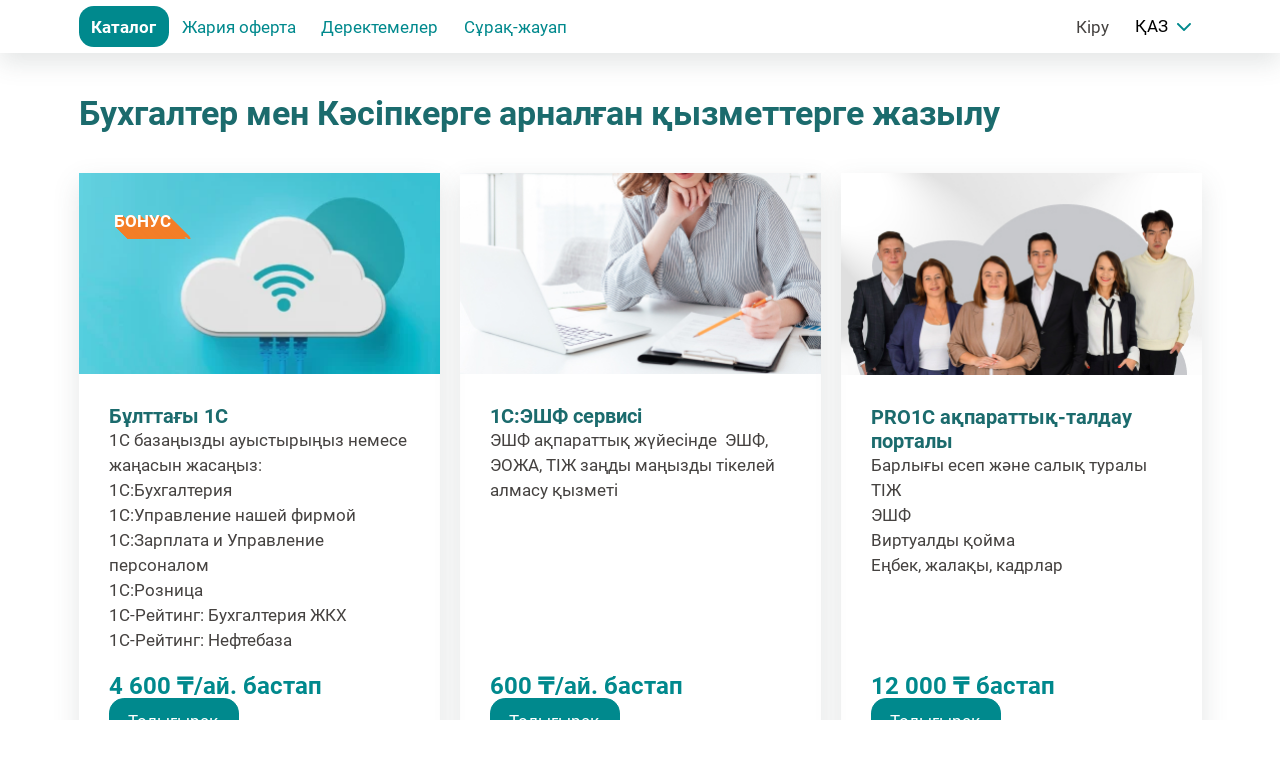

--- FILE ---
content_type: text/html; charset=UTF-8
request_url: https://stsl.kz/kaz/
body_size: 7042
content:
<!doctype html>
<html lang="kz">

<head>
    <!-- Google tag (gtag.js) -->
<script async src="https://www.googletagmanager.com/gtag/js?id=G-F1QK1C2Y40"></script>
<script>
    window.dataLayer = window.dataLayer || [];
    function gtag(){dataLayer.push(arguments);}
    gtag('js', new Date());

    gtag('config', 'G-F1QK1C2Y40');
</script>

<!-- Google Tag Manager -->
<script>(function(w,d,s,l,i){w[l]=w[l]||[];w[l].push({'gtm.start':
            new Date().getTime(),event:'gtm.js'});var f=d.getElementsByTagName(s)[0],
        j=d.createElement(s),dl=l!='dataLayer'?'&l='+l:'';j.async=true;j.src=
        'https://www.googletagmanager.com/gtm.js?id='+i+dl;f.parentNode.insertBefore(j,f);
    })(window,document,'script','dataLayer','GTM-NCC6KZ9K');</script>
<!-- End Google Tag Manager -->

<!-- Meta Pixel Code -->
<script>
    !function(f,b,e,v,n,t,s)
    {if(f.fbq)return;n=f.fbq=function(){n.callMethod?
        n.callMethod.apply(n,arguments):n.queue.push(arguments)};
        if(!f._fbq)f._fbq=n;n.push=n;n.loaded=!0;n.version='2.0';
        n.queue=[];t=b.createElement(e);t.async=!0;
        t.src=v;s=b.getElementsByTagName(e)[0];
        s.parentNode.insertBefore(t,s)}(window, document,'script',
        'https://connect.facebook.net/en_US/fbevents.js');
    fbq('init', '570683558617088');
    fbq('track', 'PageView');
</script>
<noscript><img height="1" width="1" style="display:none"
               src="https://www.facebook.com/tr?id=570683558617088&ev=PageView&noscript=1"
    /></noscript>
<!-- End Meta Pixel Code -->    <meta http-equiv="Content-Type" content="text/html; charset=UTF-8">
<meta name="description" content="Бухгалтер мен Кәсіпкерге арналған қызметтерге жазылу">
<link href="/local/templates/stsl/components/bitrix/system.pagenavigation/.default/style.css?16704881791716" type="text/css"  rel="stylesheet" >
<link href="/local/templates/stsl/components/bitrix/news.list/main_catalog/style.css?16958889843642" type="text/css"  rel="stylesheet" >
<link href="/local/templates/stsl/main.css?1763442404183201" type="text/css"  data-template-style="true"  rel="stylesheet" >
<link href="/local/templates/stsl/components/bitrix/main.site.selector/header/style.css?16921770602180" type="text/css"  data-template-style="true"  rel="stylesheet" >
<link href="/local/templates/stsl/components/bitrix/menu/footer_menu/style.css?1670488178125" type="text/css"  data-template-style="true"  rel="stylesheet" >
<link href="/local/templates/stsl/components/bitrix/main.include/footer_copyright/style.css?1670488178190" type="text/css"  data-template-style="true"  rel="stylesheet" >
<script>if(!window.BX)window.BX={};if(!window.BX.message)window.BX.message=function(mess){if(typeof mess==='object'){for(let i in mess) {BX.message[i]=mess[i];} return true;}};</script>
<script>(window.BX||top.BX).message({"JS_CORE_LOADING":"Загрузка...","JS_CORE_NO_DATA":"- Нет данных -","JS_CORE_WINDOW_CLOSE":"Закрыть","JS_CORE_WINDOW_EXPAND":"Развернуть","JS_CORE_WINDOW_NARROW":"Свернуть в окно","JS_CORE_WINDOW_SAVE":"Сохранить","JS_CORE_WINDOW_CANCEL":"Отменить","JS_CORE_WINDOW_CONTINUE":"Продолжить","JS_CORE_H":"ч","JS_CORE_M":"м","JS_CORE_S":"с","JSADM_AI_HIDE_EXTRA":"Скрыть лишние","JSADM_AI_ALL_NOTIF":"Показать все","JSADM_AUTH_REQ":"Требуется авторизация!","JS_CORE_WINDOW_AUTH":"Войти","JS_CORE_IMAGE_FULL":"Полный размер"});</script>

<script src="/bitrix/js/main/core/core.js?1764581012511455"></script>

<script>BX.Runtime.registerExtension({"name":"main.core","namespace":"BX","loaded":true});</script>
<script>BX.setJSList(["\/bitrix\/js\/main\/core\/core_ajax.js","\/bitrix\/js\/main\/core\/core_promise.js","\/bitrix\/js\/main\/polyfill\/promise\/js\/promise.js","\/bitrix\/js\/main\/loadext\/loadext.js","\/bitrix\/js\/main\/loadext\/extension.js","\/bitrix\/js\/main\/polyfill\/promise\/js\/promise.js","\/bitrix\/js\/main\/polyfill\/find\/js\/find.js","\/bitrix\/js\/main\/polyfill\/includes\/js\/includes.js","\/bitrix\/js\/main\/polyfill\/matches\/js\/matches.js","\/bitrix\/js\/ui\/polyfill\/closest\/js\/closest.js","\/bitrix\/js\/main\/polyfill\/fill\/main.polyfill.fill.js","\/bitrix\/js\/main\/polyfill\/find\/js\/find.js","\/bitrix\/js\/main\/polyfill\/matches\/js\/matches.js","\/bitrix\/js\/main\/polyfill\/core\/dist\/polyfill.bundle.js","\/bitrix\/js\/main\/core\/core.js","\/bitrix\/js\/main\/polyfill\/intersectionobserver\/js\/intersectionobserver.js","\/bitrix\/js\/main\/lazyload\/dist\/lazyload.bundle.js","\/bitrix\/js\/main\/polyfill\/core\/dist\/polyfill.bundle.js","\/bitrix\/js\/main\/parambag\/dist\/parambag.bundle.js"]);
</script>
<script>(window.BX||top.BX).message({"LANGUAGE_ID":"kz","FORMAT_DATE":"DD.MM.YYYY","FORMAT_DATETIME":"DD.MM.YYYY HH:MI:SS","COOKIE_PREFIX":"BITRIX_SM","SERVER_TZ_OFFSET":"18000","UTF_MODE":"Y","SITE_ID":"s2","SITE_DIR":"\/kaz\/","USER_ID":"","SERVER_TIME":1768846024,"USER_TZ_OFFSET":0,"USER_TZ_AUTO":"Y","bitrix_sessid":"1f954a2fd07e97c85d3d3874949b69f6"});</script>


<meta name="viewport" content="width=device-width,initial-scale=1.0">
<meta http-equiv="X-UA-Compatible" content="ie=edge">
<link rel="manifest" href="/local/templates/stsl/img/favicon/site.webmanifest">
<link rel="shortcut icon" href="/local/templates/stsl/img/favicon/favicon.ico">
<link rel="icon" type="image/png" sizes="32x32" href="/local/templates/stsl/img/favicon/favicon-32x32.png">
<link rel="icon" type="image/png" sizes="16x16" href="/local/templates/stsl/img/favicon/favicon-16x16.png">
<link rel="apple-touch-icon" type="image/png" sizes="180x180" href="/local/templates/stsl/img/favicon/apple-touch-icon.png">
<link rel="icon" type="image/png" sizes="192x192" href="/local/templates/stsl/img/favicon/android-chrome-192x192.png">



<script src="/local/templates/stsl/libs/feather/4.29.0/feather.min.js?167048817975975"></script>
<script src="/local/templates/stsl/script.js?16969318848047"></script>
<script src="/local/templates/stsl/components/bitrix/menu/header_menu/script.js?16704881781058"></script>
<script src="/local/templates/stsl/components/bitrix/main.site.selector/header/script.js?16921771381847"></script>

    <title>
        Бухгалтер мен Кәсіпкерге арналған қызметтерге жазылу    </title>
</head>

<body>
    <!-- Google Tag Manager (noscript) -->
<noscript><iframe src="https://www.googletagmanager.com/ns.html?id=GTM-NCC6KZ9K"
                  height="0" width="0" style="display:none;visibility:hidden"></iframe></noscript>
<!-- End Google Tag Manager (noscript) -->    
                                            <header class="unauthorized">
                <div class="container">
                    <div class="header">
                        
<div class="header-menu">
    <div class="header-menu__icon">
        <span></span>
    </div>
    <ul class="header-menu__list">
                                <li>
                <a
                    class="header-menu__link header-menu__link_active"
                    href="/kaz/"
                >
                    Каталог                </a>
            </li>
                                <li>
                <a
                    class="header-menu__link"
                    href="/kaz/offer/"
                >
                    Жария оферта                </a>
            </li>
                                <li>
                <a
                    class="header-menu__link"
                    href="/kaz/requisites/"
                >
                    Деректемелер                </a>
            </li>
                                <li>
                <a
                    class="header-menu__link"
                    href="/kaz/guide/"
                >
                    Сұрақ-жауап                </a>
            </li>
            </ul>
</div>
                                                <a href="/kaz/auth/?backurl=%2Fkaz%2F" class="header__comein-button" title="Сайтқа кіру">
                            Кіру                        </a>
                        
<div
    class="language-switcher"
>
                        <button
                type="button"
                class="language-switcher__current"
            >
                ҚАЗ                <svg
                    class="language-switcher__arrow"
                    viewBox="0 0 24 24"
                    xmlns="http://www.w3.org/2000/svg"
                    fill="none"
                >
                    <path
                        d="M6 9L12 15L18 9"
                        stroke-width="2"
                        stroke-linecap="round"
                        stroke-linejoin="round"
                    />
                </svg>
            </button>
                <div
        class="language-switcher__select"
    >
                    <a
                class="language-switcher__option language-switcher__option_current"
                href="/kaz/"
            >
                ҚАЗ            </a>
                    <a
                class="language-switcher__option"
                href="https://stsl.kz/"
            >
                РУС            </a>
            </div>
</div>
                    </div>
                </div>
            </header>
        
        <main>
                        
<div class="catalog-wrapper">
    <div class="container">
        <div class="catalog">
            <h1 class="catalog__title">
                Бухгалтер мен Кәсіпкерге арналған қызметтерге жазылу            </h1>


            
            <ul class="catalog-list">


                                                        <li
                        class="catalog-list__item item"
                        id="bx_3218110189_194783"
                    >
                                                    <div class="item__image">
                                <img
                                    src="/upload/iblock/29d/36x7tq9sepnd9djq29b9rocvm1qlw1ra/cloud3.webp"
                                    alt="Бұлттағы 1С"
                                >
                            </div>
                                                <div class="item__content">
                                                            <p class="item__title">
                                    Бұлттағы 1С                                </p>
                                                                                        <div class="item__promo-bonus"> <span>БОНУС</span></div>
                                                        <div class="item__preview">
                                1С базаңызды ауыстырыңыз немесе жаңасын жасаңыз:<br />
1С:Бухгалтерия<br />
1С:Управление нашей фирмой<br />
1С:Зарплата и Управление персоналом<br />
1С:Розница<br />
1С-Рейтинг: Бухгалтерия ЖКХ<br />
1С-Рейтинг: Нефтебаза                            </div>
                            <div class="item__price">
                                                                    <div class="item__price-values">
                                        <div class="item__price-current">
                                                                                                                                                4&nbsp;600&nbsp;&#8376;/ай. бастап                                                                                                                                    </div>
                                                                                <div class="item__price-promo-flag"></div>
                                    </div>
                                                            </div>
                                                                <a
                                        href="/kaz/catalog/cloud/"
                                        class="item__link"
                                    ></a>
                                                                <a
                                        href="#"
                                        class="item__about">
                                        Толығырақ                                    </a>
                        </div>

                    </li>
                                                        <li
                        class="catalog-list__item item"
                        id="bx_3218110189_194780"
                    >
                                                    <div class="item__image">
                                <img
                                    src="/upload/iblock/a9e/ro4n7er6l969xawziyiunvr0hjmosbae/1c_esf.jpg"
                                    alt="1С:ЭШФ сервисі"
                                >
                            </div>
                                                <div class="item__content">
                                                            <p class="item__title">
                                    1С:ЭШФ сервисі                                </p>
                                                                                    <div class="item__preview">
                                ЭШФ ақпараттық жүйесінде&nbsp;&nbsp;ЭШФ, ЭОЖА, ТІЖ заңды маңызды тікелей алмасу қызметі                            </div>
                            <div class="item__price">
                                                                    <div class="item__price-values">
                                        <div class="item__price-current">
                                                                                                                                                600&nbsp;&#8376;/ай. бастап                                                                                                                                    </div>
                                                                                <div class="item__price-promo-flag"></div>
                                    </div>
                                                            </div>
                                                                <a
                                        href="/kaz/catalog/1c_esf/"
                                        class="item__link"
                                    ></a>
                                                                <a
                                        href="#"
                                        class="item__about">
                                        Толығырақ                                    </a>
                        </div>

                    </li>
                                                        <li
                        class="catalog-list__item item"
                        id="bx_3218110189_194782"
                    >
                                                    <div class="item__image">
                                <img
                                    src="/upload/iblock/7a0/sjslgqjopqfl9rvvpd4c7674o3gi9awz/pro1c.jpg"
                                    alt="PRO1C ақпараттық-талдау порталы"
                                >
                            </div>
                                                <div class="item__content">
                                                            <p class="item__title">
                                    PRO1C ақпараттық-талдау порталы                                </p>
                                                                                    <div class="item__preview">
                                Барлығы есеп және салық туралы<br />
ТІЖ<br />
ЭШФ<br />
Виртуалды қойма<br />
Еңбек, жалақы, кадрлар                            </div>
                            <div class="item__price">
                                                                    <div class="item__price-values">
                                        <div class="item__price-current">
                                                                                                                                                12&nbsp;000&nbsp;&#8376; бастап                                                                                                                                    </div>
                                                                                <div class="item__price-promo-flag"></div>
                                    </div>
                                                            </div>
                                                                <a
                                        href="/kaz/catalog/pro1c/"
                                        class="item__link"
                                    ></a>
                                                                <a
                                        href="#"
                                        class="item__about">
                                        Толығырақ                                    </a>
                        </div>

                    </li>
                                                        <li
                        class="catalog-list__item item"
                        id="bx_3218110189_282420"
                    >
                                                    <div class="item__image">
                                <img
                                    src="/upload/iblock/81d/quazx0lskbznb1bej9r2gyk3dddq43cm/module.webp"
                                    alt="1С:Қазақстанға арналған бухгалтерияда сатып алушылардың тапсырыстарын есепке алу және тауарларды резервтеу сервисі"
                                >
                            </div>
                                                <div class="item__content">
                                                            <p class="item__title">
                                    1С:Қазақстанға арналған бухгалтерияда сатып алушылардың тапсырыстарын есепке алу және тауарларды резервтеу сервисі                                </p>
                                                                                    <div class="item__preview">
                                                            </div>
                            <div class="item__price">
                                                            </div>
                                                                <a
                                        href="/kaz/catalog/modul-uchet-zakazov-1c/"
                                        class="item__link"
                                    ></a>
                                                                <a
                                        href="#"
                                        class="item__about">
                                        Толығырақ                                    </a>
                        </div>

                    </li>
                                                        <li
                        class="catalog-list__item item"
                        id="bx_3218110189_194781"
                    >
                                                    <div class="item__image">
                                <img
                                    src="/upload/iblock/772/tk43d8gkv8nw3rxsitkjy129c6xd9q64/infra.webp"
                                    alt="Бұлтты инфрақұрылым 24/7"
                                >
                            </div>
                                                <div class="item__content">
                                                            <p class="item__title">
                                    Бұлтты инфрақұрылым 24/7                                </p>
                                                                                    <div class="item__preview">
                                Шешім бір немесе бірнеше серверді, қажетті конфигурацияны жылдам ашуға, оларды өз виртуалдық желіңде біріктіруге мүмкіндік береді. Көптеген компаниялардың көлемі мен қызмет саласына қарамастан пайдалануға болады.                            </div>
                            <div class="item__price">
                                                            </div>
                                                                <a
                                        href="/kaz/catalog/infra/"
                                        class="item__link"
                                    ></a>
                                                                <a
                                        href="#"
                                        class="item__about">
                                        Толығырақ                                    </a>
                        </div>

                    </li>
                                                        <li
                        class="catalog-list__item item"
                        id="bx_3218110189_226493"
                    >
                                                    <div class="item__image">
                                <img
                                    src="/upload/iblock/b28/mfk7ngfk6vp9s5ke0e9893gv54notmwc/invoice.webp"
                                    alt="«1С-Рейтинг: Халық төлем шоты» сервисі"
                                >
                            </div>
                                                <div class="item__content">
                                                            <p class="item__title">
                                    «1С-Рейтинг: Халық төлем шоты» сервисі                                </p>
                                                                                    <div class="item__preview">
                                                            </div>
                            <div class="item__price">
                                                            </div>
                                                                <a
                                        href="/kaz/catalog/invoice/"
                                        class="item__link"
                                    ></a>
                                                                <a
                                        href="#"
                                        class="item__about">
                                        Толығырақ                                    </a>
                        </div>

                    </li>
                                                        <li
                        class="catalog-list__item item"
                        id="bx_3218110189_194784"
                    >
                                                    <div class="item__image">
                                <img
                                    src="/upload/iblock/cfa/h4t76voan4l2rwdsq0650itsw5g8xbm1/plk.webp"
                                    alt="1С:Кәсіпорынның типтік өнімдерінде есеп жүргізу бойынша онлайн консультациялар"
                                >
                            </div>
                                                <div class="item__content">
                                                            <p class="item__title">
                                    1С:Кәсіпорынның типтік өнімдерінде есеп жүргізу бойынша онлайн консультациялар                                </p>
                                                                                    <div class="item__preview">
                                ОЖЭА, ЭШФ, ТІЖ, ВҚ сервистерімен жұмыс істеу <br />
Каржылық, салықтық және басқарушылық есептерді жинау                            </div>
                            <div class="item__price">
                                                                    <div class="item__price-values">
                                        <div class="item__price-current">
                                                                                                                                                7&nbsp;650&nbsp;&#8376; бастап                                                                                                                                    </div>
                                                                                <div class="item__price-promo-flag"></div>
                                    </div>
                                                            </div>
                                                                <a
                                        href="/kaz/catalog/plk/"
                                        class="item__link"
                                    ></a>
                                                                <a
                                        href="#"
                                        class="item__about">
                                        Толығырақ                                    </a>
                        </div>

                    </li>
                                                        <li
                        class="catalog-list__item item"
                        id="bx_3218110189_194785"
                    >
                                                    <div class="item__image">
                                <img
                                    src="/upload/iblock/4f0/dl9246eegiu1e8ft532lzqc1xx1qhk7b/snt.webp"
                                    alt="Қашықтықтан оқыту &quot;ЭШФ АЖ жүйесіндегі ТІЖ және Виртуалды қойма&quot;"
                                >
                            </div>
                                                <div class="item__content">
                                                            <p class="item__title">
                                    Қашықтықтан оқыту &quot;ЭШФ АЖ жүйесіндегі ТІЖ және Виртуалды қойма&quot;                                </p>
                                                                                    <div class="item__preview">
                                ТІЖ және Виртуалды қойма модулімен ЭШФ АЖ порталында және есеп жүйесінде жұмыс істеу                            </div>
                            <div class="item__price">
                                                                    <div class="item__price-values">
                                        <div class="item__price-current">
                                                                                                                                                30&nbsp;000&nbsp;&#8376; бастап                                                                                                                                    </div>
                                                                                <div class="item__price-promo-flag"></div>
                                    </div>
                                                            </div>
                                                                <a
                                        href="/kaz/catalog/snt/"
                                        class="item__link"
                                    ></a>
                                                                <a
                                        href="#"
                                        class="item__about">
                                        Толығырақ                                    </a>
                        </div>

                    </li>
                                                        <li
                        class="catalog-list__item item"
                        id="bx_3218110189_194786"
                    >
                                                    <div class="item__image">
                                <img
                                    src="/upload/iblock/808/4vf8e9v7beokqxe3p3d0pha7ylp5mwvz/traning100.webp"
                                    alt="Қашықтықтан оқыту &quot;1С: Бухгалтерия для Казахстана 3.0&quot;-де «КТС бойынша декларация»(100.00 ф.) толтыру"
                                >
                            </div>
                                                <div class="item__content">
                                                            <p class="item__title">
                                    Қашықтықтан оқыту &quot;1С: Бухгалтерия для Казахстана 3.0&quot;-де «КТС бойынша декларация»(100.00 ф.) толтыру                                </p>
                                                                                    <div class="item__preview">
                                Бонус ретінде ең маңызды сұрақтарға жауаптары бар пайдалы &quot;кейстер&quot;                            </div>
                            <div class="item__price">
                                                                    <div class="item__price-values">
                                        <div class="item__price-current">
                                                                                                                                                25&nbsp;000&nbsp;&#8376; бастап                                                                                                                                    </div>
                                                                                <div class="item__price-promo-flag"></div>
                                    </div>
                                                            </div>
                                                                <a
                                        href="/kaz/catalog/training_fno100-00_bk3/"
                                        class="item__link"
                                    ></a>
                                                                <a
                                        href="#"
                                        class="item__about">
                                        Толығырақ                                    </a>
                        </div>

                    </li>
                                                        <li
                        class="catalog-list__item item"
                        id="bx_3218110189_194788"
                    >
                                                    <div class="item__image">
                                <img
                                    src="/upload/iblock/37e/07ax5v5ly6v9gy11xuatozgpsx715icn/traning200.webp"
                                    alt="Қашықтықтан оқыту «1С:Бухгалтерия для Казахстана 3.0»-де «ЖТС және ӘС бойынша декларация (ф.200.00) толтыру»"
                                >
                            </div>
                                                <div class="item__content">
                                                            <p class="item__title">
                                    Қашықтықтан оқыту «1С:Бухгалтерия для Казахстана 3.0»-де «ЖТС және ӘС бойынша декларация (ф.200.00) толтыру»                                </p>
                                                                                    <div class="item__preview">
                                Бонус ретінде ең маңызды сұрақтарға жауаптары бар пайдалы &quot;кейстер&quot;                            </div>
                            <div class="item__price">
                                                                    <div class="item__price-values">
                                        <div class="item__price-current">
                                                                                                                                                25&nbsp;000&nbsp;&#8376; бастап                                                                                                                                    </div>
                                                                                <div class="item__price-promo-flag"></div>
                                    </div>
                                                            </div>
                                                                <a
                                        href="/kaz/catalog/training_fno200-00_bk3/"
                                        class="item__link"
                                    ></a>
                                                                <a
                                        href="#"
                                        class="item__about">
                                        Толығырақ                                    </a>
                        </div>

                    </li>
                                                        <li
                        class="catalog-list__item item"
                        id="bx_3218110189_194789"
                    >
                                                    <div class="item__image">
                                <img
                                    src="/upload/iblock/960/fu3x6u4ivgfl4t9bimuvqsnzjuft3t6h/trainingbk3.webp"
                                    alt="Қашықтықтан оқыту «1С:Бухгалтерия для Казахстана 3.0»-дегі бухгалтерлік есеп"
                                >
                            </div>
                                                <div class="item__content">
                                                            <p class="item__title">
                                    Қашықтықтан оқыту «1С:Бухгалтерия для Казахстана 3.0»-дегі бухгалтерлік есеп                                </p>
                                                                                    <div class="item__preview">
                                Бұл бағдарламаны игеруге және 1С есебін дербес жүргізуге көмектеседі. Оқу кезінде бұлттағы 1С жеке оқу базасы қолжетімді                            </div>
                            <div class="item__price">
                                                                    <div class="item__price-values">
                                        <div class="item__price-current">
                                                                                                                                                60&nbsp;000&nbsp;&#8376;                                                                                                                                    </div>
                                                                                <div class="item__price-promo-flag"></div>
                                    </div>
                                                            </div>
                                                                <a
                                        href="/kaz/catalog/trainingbk3/"
                                        class="item__link"
                                    ></a>
                                                                <a
                                        href="#"
                                        class="item__about">
                                        Толығырақ                                    </a>
                        </div>

                    </li>
                                                        <li
                        class="catalog-list__item item"
                        id="bx_3218110189_194791"
                    >
                                                    <div class="item__image">
                                <img
                                    src="/upload/iblock/e1c/d6m3ghc08e32ncl7coui5hsgbavt7l94/training.webp"
                                    alt="Бухгалтерлік есепке алу негіздері бойынша қашықтықтан оқыту"
                                >
                            </div>
                                                <div class="item__content">
                                                            <p class="item__title">
                                    Бухгалтерлік есепке алу негіздері бойынша қашықтықтан оқыту                                </p>
                                                                                    <div class="item__preview">
                                Бухгалтерлік есепті оқып, оны іс жүзінде жүргізуді үйренгісі келетіндер үшін                            </div>
                            <div class="item__price">
                                                                    <div class="item__price-values">
                                        <div class="item__price-current">
                                                                                                                                                40&nbsp;000&nbsp;&#8376; бастап                                                                                                                                    </div>
                                                                                <div class="item__price-promo-flag"></div>
                                    </div>
                                                            </div>
                                                                <a
                                        href="/kaz/catalog/training/"
                                        class="item__link"
                                    ></a>
                                                                <a
                                        href="#"
                                        class="item__about">
                                        Толығырақ                                    </a>
                        </div>

                    </li>
                                                        <li
                        class="catalog-list__item item"
                        id="bx_3218110189_194792"
                    >
                                                    <div class="item__image">
                                <img
                                    src="/upload/iblock/361/pap6o1bdbps1q48jgscbhpznjntgv3p6/ereport.webp"
                                    alt="1С-Рейтинг: Электронды есептілік сервисі"
                                >
                            </div>
                                                <div class="item__content">
                                                            <p class="item__title">
                                    1С-Рейтинг: Электронды есептілік сервисі                                </p>
                                                                                    <div class="item__preview">
                                Заңды тұлғалардың қаржылық есептілігін 1С:Бухгалтерия базасындағы бағдарламалық өнімдерден Halyk Bank-не жіберу                            </div>
                            <div class="item__price">
                                                            </div>
                                                                <a
                                        href="/kaz/catalog/e-report/"
                                        class="item__link"
                                    ></a>
                                                                <a
                                        href="#"
                                        class="item__about">
                                        Толығырақ                                    </a>
                        </div>

                    </li>
                            </ul>

                    </div>
    </div>
</div>
            </main>
        <footer>
        <div class="container">
            <div class="footer">
                <div class="footer__columns">
                    
<div class="footer__column footer-column footer-column__links">
            
        <div class="footer-column__link">
            <a href="/kaz/requisites/">
                Деректемелер            </a>
        </div>
            
        <div class="footer-column__link">
            <a href="/kaz/contacts/">
                Байланыс            </a>
        </div>
            
        <div class="footer-column__link">
            <a href="/kaz/offer/">
                Жария оферта            </a>
        </div>
            
        <div class="footer-column__link">
            <a href="/kaz/guide/">
                Көмек            </a>
        </div>
    </div>                    <div
                        class="footer__column footer-column footer-column__contacts"
                    >
                        
    <div
        class="footer-column__contact"
    >
        <a
    href="tel:+77232704808"
>
    +7 7232 70 48 08
</a>
    </div>

    <div
        class="footer-column__contact"
    >
        <a
    href="tel:+77074704808"
>
    +7 (707) 470 48 08
</a>
    </div>

    <div
        class="footer-column__contact"
    >
        <a
    href="mailto:info@stsl.kz"
>
    info@stsl.kz
</a>
    </div>
                    </div>
                    
    <div
        class="footer__column footer-column footer-column__infos"
    >
        <div
            class="footer-column__info"
        >
            "1С-Рейтинг" жауапкершілігі шектеулі серіктестігі
<br>
Заңды мекенжайы: 070004, Өскемен қ. Қазақстан к.27
<br>
БСН: 020640002269
        </div>
    </div>
                </div>
                
<div class="footer__copyright">
    &copy; Барлық құқықтар қорғалған. 1С-Рейтинг, 2026</div>
            </div>
        </div>
    </footer>
<script>
    (function(w,d,u){
        var s=d.createElement('script');s.async=true;s.src=u+'?'+(Date.now()/60000|0);
        var h=d.getElementsByTagName('script')[0];h.parentNode.insertBefore(s,h);
    })(window,document,'https://portal.1c-rating.kz/upload/crm/site_button/loader_1_xxj9wf.js');
</script>
<!-- Yandex.Metrika counter -->
<script type="text/javascript" >
    (function(m,e,t,r,i,k,a){m[i]=m[i]||function(){(m[i].a=m[i].a||[]).push(arguments)};
        m[i].l=1*new Date();k=e.createElement(t),a=e.getElementsByTagName(t)[0],k.async=1,k.src=r,a.parentNode.insertBefore(k,a)})
    (window, document, "script", "https://mc.yandex.ru/metrika/tag.js", "ym");

    ym(64627654, "init", {
        clickmap:true,
        trackLinks:true,
        accurateTrackBounce:true,
        webvisor:true
    });
</script>
<noscript><div><img src="https://mc.yandex.ru/watch/64627654" style="position:absolute; left:-9999px;" alt="" /></div></noscript>
<!-- /Yandex.Metrika counter --></body>
</html>


--- FILE ---
content_type: text/css
request_url: https://stsl.kz/local/templates/stsl/components/bitrix/system.pagenavigation/.default/style.css?16704881791716
body_size: 596
content:
.pagination {
  display: flex;
  align-items: center;
  gap: 5px;
}
.pagination__left-arrow, .pagination__right-arrow {
  position: relative;
  display: block;
  width: 40px;
  height: 40px;
  border: 1px solid #c6c9cb;
  border-radius: 50%;
  transition: background-color 0.3s ease;
}
.pagination__left-arrow:hover, .pagination__right-arrow:hover {
  background-color: #00898d;
}
.pagination__left-arrow:hover::before, .pagination__left-arrow:hover::after, .pagination__right-arrow:hover::before, .pagination__right-arrow:hover::after {
  border-top-color: #fff;
  border-left-color: #fff;
}
.pagination__left-arrow::before, .pagination__right-arrow::before {
  position: absolute;
  top: 54%;
  left: 50%;
  display: block;
  width: 10px;
  height: 10px;
  border-top: 2px solid #00898d;
  border-left: 2px solid #00898d;
  content: "";
  transform: translate(-50%, -50%) rotate(45deg);
}
.pagination__left-arrow {
  margin-right: 10px;
  transform: rotate(-90deg);
}
.pagination__right-arrow {
  margin-left: 10px;
  transform: rotate(90deg);
}
.pagination__link {
  display: flex;
  align-items: center;
  justify-content: center;
  width: 30px;
  height: 30px;
  padding: 0;
  line-height: 1;
  color: #626b6d;
  text-decoration: none;
  background-color: #fff;
  border-radius: 50%;
  outline: solid 0 #fff;
  transition: outline-color 0.5s ease;
}
.pagination__link:hover {
  color: #626b6d;
  text-decoration: none;
  outline: solid 1px #00898d;
}
.pagination__link_active {
  color: #fff;
  background-color: #00898d;
}
.pagination__link_active:hover {
  color: #fff;
  background-color: #00898d;
}
/*# sourceMappingURL=style.css.map */


--- FILE ---
content_type: text/css
request_url: https://stsl.kz/local/templates/stsl/components/bitrix/news.list/main_catalog/style.css?16958889843642
body_size: 1247
content:
.item__about {
  display: inline-block;
  min-width: 10.625rem;
  padding: 0.625rem 0.75rem;
  font-size: 1rem;
  font-weight: 400;
  line-height: 1.5;
  text-align: center;
  text-decoration: none;
  vertical-align: middle;
  cursor: pointer;
  border-style: solid;
  border-width: 1px;
  border-radius: 0.875rem;
  transition: color 0.15s ease-in-out, background-color 0.15s ease-in-out, border-color 0.15s ease-in-out, box-shadow 0.15s ease-in-out;
  user-select: none;
}

@media (prefers-reduced-motion: reduce) {
  .item__about {
    transition: none;
  }
}
.item__about:hover {
  text-decoration: none;
}
.item__about:focus {
  outline: 0;
}
.item__about:disabled, .disabled.item__about, fieldset:disabled .item__about {
  pointer-events: none;
  box-shadow: none;
}

.catalog-wrapper {
  background-color: #fff;
}

.catalog {
  padding: 40px 0;
}
.catalog__subtitle {
  margin-bottom: 40px;
  font-size: 18px;
  font-weight: 400;
  color: #2a2f30;
}
.catalog-list {
  display: grid;
  padding: 0;
  grid-template-columns: 1fr;
  gap: 20px;
}
@media (min-width: 576px) {
  .catalog-list {
    grid-template-columns: 1fr 1fr;
  }
}
@media (min-widtH: 1200px) {
  .catalog-list {
    grid-template-columns: 1fr 1fr 1fr;
  }
}

.item {
  box-shadow: 0 10px 25px rgba(76, 86, 86, 0.2);
  display: flex;
  align-items: flex-start;
  flex-direction: column;
  min-height: 500px;
  list-style: none;
}
.item__image {
  flex: 0 0 200px;
  width: 100%;
}
.item__image img {
  display: block;
  width: 100%;
  height: 100%;
  object-fit: cover;
}
.item__content {
  display: flex;
  align-items: flex-start;
  flex: 1 0 285px;
  flex-direction: column;
  padding: 30px;
  gap: 15px;
}
@media (min-width: 576px) and (max-width: 768px) {
  .item__content {
    padding: 15px;
  }
}
.item__content > p {
  margin-bottom: 0;
}
.item__title {
  font-weight: 700;
  color: #004f56;
}

.item__price {
  margin-top: auto;
}
.item__price-values {
  position: relative;
  font-weight: 700;
  color: #004f56;
}
.item__price.item__price_promo .item__price-values {
  left: -30px;
}
.item__price-old {
  position: absolute;
  top: -100%;
  color: #c6c9cb;
  text-decoration: line-through;
  white-space: nowrap;
}
.item__price_promo .item__price-values {
  transform: translateX(30px);
}
.item__price_promo .item__price-current {
  white-space: nowrap;
}
.item__price_promo .item__price-current::before {
  position: absolute;
  top: 4px;
  left: -30px;
  width: 20px;
  height: 20px;
  background: url("img/promo_yellow.svg") no-repeat;
  content: "";
  display: none;
}
.item__about {
  color: #fff;
  background-color: #00898d;
  border-color: #00898d;
  min-width: 130px;
}
.item__about:hover {
  color: #fff;
  text-decoration: none;
  background-color: #00898d;
  border-color: #00898d;
}
.item__about:focus {
  box-shadow: 0 0 0 0.2rem rgba(0, 137, 141, 0.25);
}
.item__about:active, .item__about.active, .item__about_active {
  color: #fff;
  background-color: #00898d;
  border-color: #00898d;
}
.item__about:active:focus, .item__about.active:focus, .item__about_active:focus {
  box-shadow: 0 0 0 0.2rem rgba(0, 137, 141, 0.25);
}
.item__about:disabled, .item__about.disabled, fieldset:disabled .item__about {
  color: #fff;
  background-color: #c6c9cb;
  border-color: #c6c9cb;
}
/*# sourceMappingURL=style.css.map */

.item__bonus {
  display: block;
  width: 132px;
  height: 34px;
  background-image: url(./img/bonus.png);
  position: absolute;
  top: 16px;
  left: 0;
}

--- FILE ---
content_type: text/css
request_url: https://stsl.kz/local/templates/stsl/main.css?1763442404183201
body_size: 28402
content:
@charset "UTF-8";
.black {
  color: #000;
}

.text-black {
  color: #000;
}

.black-text {
  color: #454240;
}

.text-black-text {
  color: #454240;
}

.red {
  color: #dc3747;
}

.text-red {
  color: #dc3747;
}

.light-red {
  color: #F4606E;
}

.text-light-red {
  color: #F4606E;
}

.orange {
  color: #ff9d56;
}

.text-orange {
  color: #ff9d56;
}

.light-yellow {
  color: #FFF7CF;
}

.text-light-yellow {
  color: #FFF7CF;
}

.yellow {
  color: #ffee9e;
}

.text-yellow {
  color: #ffee9e;
}

.white {
  color: #fff;
}

.text-white {
  color: #fff;
}

.green-500 {
  color: #004f56;
}

.text-green-500 {
  color: #004f56;
}

.green-400 {
  color: #095d64;
}

.text-green-400 {
  color: #095d64;
}

.green-300 {
  color: #00898d;
}

.text-green-300 {
  color: #00898d;
}

.green-200 {
  color: #79d0d2;
}

.text-green-200 {
  color: #79d0d2;
}

.green-100 {
  color: #d8f2ef;
}

.text-green-100 {
  color: #d8f2ef;
}

.gray-400 {
  color: #626b6d;
}

.text-gray-400 {
  color: #626b6d;
}

.gray-300 {
  color: #c6c9cb;
}

.text-gray-300 {
  color: #c6c9cb;
}

.gray-200 {
  color: #f3f3f3;
}

.text-gray-200 {
  color: #f3f3f3;
}

.gray-100 {
  color: #f8f8f8;
}

.text-gray-100 {
  color: #f8f8f8;
}

@font-face {
  font-family: Roboto;
  font-style: normal;
  font-weight: 400;
  src: url("../fonts/Roboto/Roboto-regular-normal-cyrillic-ext.woff2") format("woff2");
  font-display: swap;
  unicode-range: U+0460-052F, U+1C80-1C88, U+20B4, U+2DE0-2DFF, U+A640-A69F, U+FE2E-FE2F;
}
@font-face {
  font-family: Roboto;
  font-style: italic;
  font-weight: 400;
  src: url("../fonts/Roboto/Roboto-regular-italic-cyrillic-ext.woff2") format("woff2");
  font-display: swap;
  unicode-range: U+0460-052F, U+1C80-1C88, U+20B4, U+2DE0-2DFF, U+A640-A69F, U+FE2E-FE2F;
}
@font-face {
  font-family: Roboto;
  font-style: normal;
  font-weight: 700;
  src: url("../fonts/Roboto/Roboto-bold-normal-cyrillic-ext.woff2") format("woff2");
  font-display: swap;
  unicode-range: U+0460-052F, U+1C80-1C88, U+20B4, U+2DE0-2DFF, U+A640-A69F, U+FE2E-FE2F;
}
@font-face {
  font-family: Roboto;
  font-style: italic;
  font-weight: 700;
  src: url("../fonts/Roboto/Roboto-bold-italic-cyrillic-ext.woff2") format("woff2");
  font-display: swap;
  unicode-range: U+0460-052F, U+1C80-1C88, U+20B4, U+2DE0-2DFF, U+A640-A69F, U+FE2E-FE2F;
}
@font-face {
  font-family: Roboto;
  font-style: normal;
  font-weight: 400;
  src: url("../fonts/Roboto/Roboto-regular-normal-cyrillic.woff2") format("woff2");
  font-display: swap;
  unicode-range: U+0400-045F, U+0490-0491, U+04B0-04B1, U+2116;
}
@font-face {
  font-family: Roboto;
  font-style: italic;
  font-weight: 400;
  src: url("../fonts/Roboto/Roboto-regular-italic-cyrillic.woff2") format("woff2");
  font-display: swap;
  unicode-range: U+0400-045F, U+0490-0491, U+04B0-04B1, U+2116;
}
@font-face {
  font-family: Roboto;
  font-style: normal;
  font-weight: 700;
  src: url("../fonts/Roboto/Roboto-bold-normal-cyrillic.woff2") format("woff2");
  font-display: swap;
  unicode-range: U+0400-045F, U+0490-0491, U+04B0-04B1, U+2116;
}
@font-face {
  font-family: Roboto;
  font-style: italic;
  font-weight: 700;
  src: url("../fonts/Roboto/Roboto-bold-italic-cyrillic.woff2") format("woff2");
  font-display: swap;
  unicode-range: U+0400-045F, U+0490-0491, U+04B0-04B1, U+2116;
}
@font-face {
  font-family: Roboto;
  font-style: normal;
  font-weight: 400;
  src: url("../fonts/Roboto/Roboto-regular-normal-latin-ext.woff2") format("woff2");
  font-display: swap;
  unicode-range: U+0100-024F, U+0259, U+1E00-1EFF, U+2020, U+20A0-20AB, U+20AD-20CF, U+2113, U+2C60-2C7F, U+A720-A7FF;
}
@font-face {
  font-family: Roboto;
  font-style: italic;
  font-weight: 400;
  src: url("../fonts/Roboto/Roboto-regular-italic-latin-ext.woff2") format("woff2");
  font-display: swap;
  unicode-range: U+0100-024F, U+0259, U+1E00-1EFF, U+2020, U+20A0-20AB, U+20AD-20CF, U+2113, U+2C60-2C7F, U+A720-A7FF;
}
@font-face {
  font-family: Roboto;
  font-style: normal;
  font-weight: 700;
  src: url("../fonts/Roboto/Roboto-bold-normal-latin-ext.woff2") format("woff2");
  font-display: swap;
  unicode-range: U+0100-024F, U+0259, U+1E00-1EFF, U+2020, U+20A0-20AB, U+20AD-20CF, U+2113, U+2C60-2C7F, U+A720-A7FF;
}
@font-face {
  font-family: Roboto;
  font-style: italic;
  font-weight: 700;
  src: url("../fonts/Roboto/Roboto-bold-italic-latin-ext.woff2") format("woff2");
  font-display: swap;
  unicode-range: U+0100-024F, U+0259, U+1E00-1EFF, U+2020, U+20A0-20AB, U+20AD-20CF, U+2113, U+2C60-2C7F, U+A720-A7FF;
}
@font-face {
  font-family: Roboto;
  font-style: normal;
  font-weight: 400;
  src: url("../fonts/Roboto/Roboto-regular-normal-latin.woff2") format("woff2");
  font-display: swap;
  unicode-range: U+0000-00FF, U+0131, U+0152-0153, U+02BB-02BC, U+02C6, U+02DA, U+02DC, U+2000-206F, U+2074, U+20AC, U+2122, U+2191, U+2193, U+2212, U+2215, U+FEFF, U+FFFD;
}
@font-face {
  font-family: Roboto;
  font-style: italic;
  font-weight: 400;
  src: url("../fonts/Roboto/Roboto-regular-italic-latin.woff2") format("woff2");
  font-display: swap;
  unicode-range: U+0000-00FF, U+0131, U+0152-0153, U+02BB-02BC, U+02C6, U+02DA, U+02DC, U+2000-206F, U+2074, U+20AC, U+2122, U+2191, U+2193, U+2212, U+2215, U+FEFF, U+FFFD;
}
@font-face {
  font-family: Roboto;
  font-style: normal;
  font-weight: 700;
  src: url("../fonts/Roboto/Roboto-bold-normal-latin.woff2") format("woff2");
  font-display: swap;
  unicode-range: U+0000-00FF, U+0131, U+0152-0153, U+02BB-02BC, U+02C6, U+02DA, U+02DC, U+2000-206F, U+2074, U+20AC, U+2122, U+2191, U+2193, U+2212, U+2215, U+FEFF, U+FFFD;
}
@font-face {
  font-family: Roboto;
  font-style: italic;
  font-weight: 700;
  src: url("../fonts/Roboto/Roboto-bold-italic-latin.woff2") format("woff2");
  font-display: swap;
  unicode-range: U+0000-00FF, U+0131, U+0152-0153, U+02BB-02BC, U+02C6, U+02DA, U+02DC, U+2000-206F, U+2074, U+20AC, U+2122, U+2191, U+2193, U+2212, U+2215, U+FEFF, U+FFFD;
}
.text-black {
  color: #000 !important;
}

.text-black-text {
  color: #454240 !important;
}

.text-red {
  color: #dc3747 !important;
}

.text-light-red {
  color: #F4606E !important;
}

.text-orange {
  color: #ff9d56 !important;
}

.text-light-yellow {
  color: #FFF7CF !important;
}

.text-yellow {
  color: #ffee9e !important;
}

.text-white {
  color: #fff !important;
}

.text-green-500 {
  color: #004f56 !important;
}

.text-green-400 {
  color: #095d64 !important;
}

.text-green-300 {
  color: #00898d !important;
}

.text-green-200 {
  color: #79d0d2 !important;
}

.text-green-100 {
  color: #d8f2ef !important;
}

.text-gray-400 {
  color: #626b6d !important;
}

.text-gray-300 {
  color: #c6c9cb !important;
}

.text-gray-200 {
  color: #f3f3f3 !important;
}

.text-gray-100 {
  color: #f8f8f8 !important;
}

.background-black {
  background-color: #000 !important;
}

.background-black-text {
  background-color: #454240 !important;
}

.background-red {
  background-color: #dc3747 !important;
}

.background-light-red {
  background-color: #F4606E !important;
}

.background-orange {
  background-color: #ff9d56 !important;
}

.background-light-yellow {
  background-color: #FFF7CF !important;
}

.background-yellow {
  background-color: #ffee9e !important;
}

.background-white {
  background-color: #fff !important;
}

.background-green-500 {
  background-color: #004f56 !important;
}

.background-green-400 {
  background-color: #095d64 !important;
}

.background-green-300 {
  background-color: #00898d !important;
}

.background-green-200 {
  background-color: #79d0d2 !important;
}

.background-green-100 {
  background-color: #d8f2ef !important;
}

.background-gray-400 {
  background-color: #626b6d !important;
}

.background-gray-300 {
  background-color: #c6c9cb !important;
}

.background-gray-200 {
  background-color: #f3f3f3 !important;
}

.background-gray-100 {
  background-color: #f8f8f8 !important;
}

.font-weight-regular {
  font-weight: 400 !important;
}

.font-weight-bold {
  font-weight: 700 !important;
}

.font-style-normal {
  font-style: normal !important;
}

.font-style-italic {
  font-style: italic !important;
}

.font-size-1 {
  font-size: 2rem !important;
}

.font-size-2 {
  font-size: 1.75rem !important;
}

.font-size-3 {
  font-size: 1.5rem !important;
}

.font-size-4 {
  font-size: 1.25rem !important;
}

.font-size-5 {
  font-size: 1.125rem !important;
}

.font-size-6 {
  font-size: 1rem !important;
}

@media (min-width: 576px) {
  .font-size-sm-1 {
    font-size: 2rem !important;
  }

  .font-size-sm-2 {
    font-size: 1.75rem !important;
  }

  .font-size-sm-3 {
    font-size: 1.5rem !important;
  }

  .font-size-sm-4 {
    font-size: 1.25rem !important;
  }

  .font-size-sm-5 {
    font-size: 1.125rem !important;
  }

  .font-size-sm-6 {
    font-size: 1rem !important;
  }
}
@media (min-width: 768px) {
  .font-size-md-1 {
    font-size: 2rem !important;
  }

  .font-size-md-2 {
    font-size: 1.75rem !important;
  }

  .font-size-md-3 {
    font-size: 1.5rem !important;
  }

  .font-size-md-4 {
    font-size: 1.25rem !important;
  }

  .font-size-md-5 {
    font-size: 1.125rem !important;
  }

  .font-size-md-6 {
    font-size: 1rem !important;
  }
}
@media (min-width: 992px) {
  .font-size-lg-1 {
    font-size: 2rem !important;
  }

  .font-size-lg-2 {
    font-size: 1.75rem !important;
  }

  .font-size-lg-3 {
    font-size: 1.5rem !important;
  }

  .font-size-lg-4 {
    font-size: 1.25rem !important;
  }

  .font-size-lg-5 {
    font-size: 1.125rem !important;
  }

  .font-size-lg-6 {
    font-size: 1rem !important;
  }
}
@media (min-width: 1200px) {
  .font-size-xl-1 {
    font-size: 2rem !important;
  }

  .font-size-xl-2 {
    font-size: 1.75rem !important;
  }

  .font-size-xl-3 {
    font-size: 1.5rem !important;
  }

  .font-size-xl-4 {
    font-size: 1.25rem !important;
  }

  .font-size-xl-5 {
    font-size: 1.125rem !important;
  }

  .font-size-xl-6 {
    font-size: 1rem !important;
  }
}
@media (min-width: 1400px) {
  .font-size-xxl-1 {
    font-size: 2rem !important;
  }

  .font-size-xxl-2 {
    font-size: 1.75rem !important;
  }

  .font-size-xxl-3 {
    font-size: 1.5rem !important;
  }

  .font-size-xxl-4 {
    font-size: 1.25rem !important;
  }

  .font-size-xxl-5 {
    font-size: 1.125rem !important;
  }

  .font-size-xxl-6 {
    font-size: 1rem !important;
  }
}
.text-transform-uppercase {
  text-transform: uppercase !important;
}

.text-transform-lowercase {
  text-transform: lowercase !important;
}

.text-transform-capitalize {
  text-transform: capitalize !important;
}

.text-decoration-none {
  text-decoration: none !important;
}

.text-decoration-underline {
  text-decoration: underline !important;
}

.text-decoration-line-through {
  text-decoration: line-through !important;
}

.text-align-start {
  text-align: start !important;
}

.text-align-center {
  text-align: center !important;
}

.text-align-end {
  text-align: end !important;
}

@media (min-width: 576px) {
  .text-align-sm-start {
    text-align: start !important;
  }

  .text-align-sm-center {
    text-align: center !important;
  }

  .text-align-sm-end {
    text-align: end !important;
  }
}
@media (min-width: 768px) {
  .text-align-md-start {
    text-align: start !important;
  }

  .text-align-md-center {
    text-align: center !important;
  }

  .text-align-md-end {
    text-align: end !important;
  }
}
@media (min-width: 992px) {
  .text-align-lg-start {
    text-align: start !important;
  }

  .text-align-lg-center {
    text-align: center !important;
  }

  .text-align-lg-end {
    text-align: end !important;
  }
}
@media (min-width: 1200px) {
  .text-align-xl-start {
    text-align: start !important;
  }

  .text-align-xl-center {
    text-align: center !important;
  }

  .text-align-xl-end {
    text-align: end !important;
  }
}
@media (min-width: 1400px) {
  .text-align-xxl-start {
    text-align: start !important;
  }

  .text-align-xxl-center {
    text-align: center !important;
  }

  .text-align-xxl-end {
    text-align: end !important;
  }
}
.fx-center {
  display: -webkit-box;
  display: -ms-flexbox;
  display: flex;
  -webkit-box-pack: center;
      -ms-flex-pack: center;
          justify-content: center;
  -webkit-box-align: center;
      -ms-flex-align: center;
          align-items: center;
}

.center-div {
  margin: 0 auto;
  width: -webkit-fit-content;
  width: -moz-fit-content;
  width: fit-content;
}

.center-elem {
  margin: 0 auto;
  width: -webkit-fit-content;
  width: -moz-fit-content;
  width: fit-content;
}

.text-center {
  text-align: center;
}

.d-none {
  display: none !important;
}

.d-block {
  display: block;
}

.d-inline-block {
  display: inline-block;
}

.d-flex {
  display: -webkit-box;
  display: -ms-flexbox;
  display: flex;
}

.d-grid {
  display: grid;
}

.mb--200 {
  margin-bottom: -200px;
}

.mt--200 {
  margin-top: -200px;
}

.mb--195 {
  margin-bottom: -195px;
}

.mt--195 {
  margin-top: -195px;
}

.mb--190 {
  margin-bottom: -190px;
}

.mt--190 {
  margin-top: -190px;
}

.mb--185 {
  margin-bottom: -185px;
}

.mt--185 {
  margin-top: -185px;
}

.mb--180 {
  margin-bottom: -180px;
}

.mt--180 {
  margin-top: -180px;
}

.mb--175 {
  margin-bottom: -175px;
}

.mt--175 {
  margin-top: -175px;
}

.mb--170 {
  margin-bottom: -170px;
}

.mt--170 {
  margin-top: -170px;
}

.mb--165 {
  margin-bottom: -165px;
}

.mt--165 {
  margin-top: -165px;
}

.mb--160 {
  margin-bottom: -160px;
}

.mt--160 {
  margin-top: -160px;
}

.mb--155 {
  margin-bottom: -155px;
}

.mt--155 {
  margin-top: -155px;
}

.mb--150 {
  margin-bottom: -150px;
}

.mt--150 {
  margin-top: -150px;
}

.mb--145 {
  margin-bottom: -145px;
}

.mt--145 {
  margin-top: -145px;
}

.mb--140 {
  margin-bottom: -140px;
}

.mt--140 {
  margin-top: -140px;
}

.mb--135 {
  margin-bottom: -135px;
}

.mt--135 {
  margin-top: -135px;
}

.mb--130 {
  margin-bottom: -130px;
}

.mt--130 {
  margin-top: -130px;
}

.mb--125 {
  margin-bottom: -125px;
}

.mt--125 {
  margin-top: -125px;
}

.mb--120 {
  margin-bottom: -120px;
}

.mt--120 {
  margin-top: -120px;
}

.mb--115 {
  margin-bottom: -115px;
}

.mt--115 {
  margin-top: -115px;
}

.mb--110 {
  margin-bottom: -110px;
}

.mt--110 {
  margin-top: -110px;
}

.mb--105 {
  margin-bottom: -105px;
}

.mt--105 {
  margin-top: -105px;
}

.mb--100 {
  margin-bottom: -100px;
}

.mt--100 {
  margin-top: -100px;
}

.mb--95 {
  margin-bottom: -95px;
}

.mt--95 {
  margin-top: -95px;
}

.mb--90 {
  margin-bottom: -90px;
}

.mt--90 {
  margin-top: -90px;
}

.mb--85 {
  margin-bottom: -85px;
}

.mt--85 {
  margin-top: -85px;
}

.mb--80 {
  margin-bottom: -80px;
}

.mt--80 {
  margin-top: -80px;
}

.mb--75 {
  margin-bottom: -75px;
}

.mt--75 {
  margin-top: -75px;
}

.mb--70 {
  margin-bottom: -70px;
}

.mt--70 {
  margin-top: -70px;
}

.mb--65 {
  margin-bottom: -65px;
}

.mt--65 {
  margin-top: -65px;
}

.mb--60 {
  margin-bottom: -60px;
}

.mt--60 {
  margin-top: -60px;
}

.mb--55 {
  margin-bottom: -55px;
}

.mt--55 {
  margin-top: -55px;
}

.mb--50 {
  margin-bottom: -50px;
}

.mt--50 {
  margin-top: -50px;
}

.mb--45 {
  margin-bottom: -45px;
}

.mt--45 {
  margin-top: -45px;
}

.mb--40 {
  margin-bottom: -40px;
}

.mt--40 {
  margin-top: -40px;
}

.mb--35 {
  margin-bottom: -35px;
}

.mt--35 {
  margin-top: -35px;
}

.mb--30 {
  margin-bottom: -30px;
}

.mt--30 {
  margin-top: -30px;
}

.mb--25 {
  margin-bottom: -25px;
}

.mt--25 {
  margin-top: -25px;
}

.mb--20 {
  margin-bottom: -20px;
}

.mt--20 {
  margin-top: -20px;
}

.mb--15 {
  margin-bottom: -15px;
}

.mt--15 {
  margin-top: -15px;
}

.mb--10 {
  margin-bottom: -10px;
}

.mt--10 {
  margin-top: -10px;
}

.mb--5 {
  margin-bottom: -5px;
}

.mt--5 {
  margin-top: -5px;
}

.mb-0 {
  margin-bottom: 0px;
}

.mt-0 {
  margin-top: 0px;
}

.mb-5 {
  margin-bottom: 5px;
}

.mt-5 {
  margin-top: 5px;
}

.mb-10 {
  margin-bottom: 10px;
}

.mt-10 {
  margin-top: 10px;
}

.mb-15 {
  margin-bottom: 15px;
}

.mt-15 {
  margin-top: 15px;
}

.mb-20 {
  margin-bottom: 20px;
}

.mt-20 {
  margin-top: 20px;
}

.mb-25 {
  margin-bottom: 25px;
}

.mt-25 {
  margin-top: 25px;
}

.mb-30 {
  margin-bottom: 30px;
}

.mt-30 {
  margin-top: 30px;
}

.mb-35 {
  margin-bottom: 35px;
}

.mt-35 {
  margin-top: 35px;
}

.mb-40 {
  margin-bottom: 40px;
}

.mt-40 {
  margin-top: 40px;
}

.mb-45 {
  margin-bottom: 45px;
}

.mt-45 {
  margin-top: 45px;
}

.mb-50 {
  margin-bottom: 50px;
}

.mt-50 {
  margin-top: 50px;
}

.mb-55 {
  margin-bottom: 55px;
}

.mt-55 {
  margin-top: 55px;
}

.mb-60 {
  margin-bottom: 60px;
}

.mt-60 {
  margin-top: 60px;
}

.mb-65 {
  margin-bottom: 65px;
}

.mt-65 {
  margin-top: 65px;
}

.mb-70 {
  margin-bottom: 70px;
}

.mt-70 {
  margin-top: 70px;
}

.mb-75 {
  margin-bottom: 75px;
}

.mt-75 {
  margin-top: 75px;
}

.mb-80 {
  margin-bottom: 80px;
}

.mt-80 {
  margin-top: 80px;
}

.mb-85 {
  margin-bottom: 85px;
}

.mt-85 {
  margin-top: 85px;
}

.mb-90 {
  margin-bottom: 90px;
}

.mt-90 {
  margin-top: 90px;
}

.mb-95 {
  margin-bottom: 95px;
}

.mt-95 {
  margin-top: 95px;
}

.mb-100 {
  margin-bottom: 100px;
}

.mt-100 {
  margin-top: 100px;
}

.mb-105 {
  margin-bottom: 105px;
}

.mt-105 {
  margin-top: 105px;
}

.mb-110 {
  margin-bottom: 110px;
}

.mt-110 {
  margin-top: 110px;
}

.mb-115 {
  margin-bottom: 115px;
}

.mt-115 {
  margin-top: 115px;
}

.mb-120 {
  margin-bottom: 120px;
}

.mt-120 {
  margin-top: 120px;
}

.mb-125 {
  margin-bottom: 125px;
}

.mt-125 {
  margin-top: 125px;
}

.mb-130 {
  margin-bottom: 130px;
}

.mt-130 {
  margin-top: 130px;
}

.mb-135 {
  margin-bottom: 135px;
}

.mt-135 {
  margin-top: 135px;
}

.mb-140 {
  margin-bottom: 140px;
}

.mt-140 {
  margin-top: 140px;
}

.mb-145 {
  margin-bottom: 145px;
}

.mt-145 {
  margin-top: 145px;
}

.mb-150 {
  margin-bottom: 150px;
}

.mt-150 {
  margin-top: 150px;
}

.mb-155 {
  margin-bottom: 155px;
}

.mt-155 {
  margin-top: 155px;
}

.mb-160 {
  margin-bottom: 160px;
}

.mt-160 {
  margin-top: 160px;
}

.mb-165 {
  margin-bottom: 165px;
}

.mt-165 {
  margin-top: 165px;
}

.mb-170 {
  margin-bottom: 170px;
}

.mt-170 {
  margin-top: 170px;
}

.mb-175 {
  margin-bottom: 175px;
}

.mt-175 {
  margin-top: 175px;
}

.mb-180 {
  margin-bottom: 180px;
}

.mt-180 {
  margin-top: 180px;
}

.mb-185 {
  margin-bottom: 185px;
}

.mt-185 {
  margin-top: 185px;
}

.mb-190 {
  margin-bottom: 190px;
}

.mt-190 {
  margin-top: 190px;
}

.mb-195 {
  margin-bottom: 195px;
}

.mt-195 {
  margin-top: 195px;
}

.f-size-1 {
  font-size: 1px;
}

.f-size-2 {
  font-size: 2px;
}

.f-size-3 {
  font-size: 3px;
}

.f-size-4 {
  font-size: 4px;
}

.f-size-5 {
  font-size: 5px;
}

.f-size-6 {
  font-size: 6px;
}

.f-size-7 {
  font-size: 7px;
}

.f-size-8 {
  font-size: 8px;
}

.f-size-9 {
  font-size: 9px;
}

.f-size-10 {
  font-size: 10px;
}

.f-size-11 {
  font-size: 11px;
}

.f-size-12 {
  font-size: 12px;
}

.f-size-13 {
  font-size: 13px;
}

.f-size-14 {
  font-size: 14px;
}

.f-size-15 {
  font-size: 15px;
}

.f-size-16 {
  font-size: 16px;
}

.f-size-17 {
  font-size: 17px;
}

.f-size-18 {
  font-size: 18px;
}

.f-size-19 {
  font-size: 19px;
}

.f-size-20 {
  font-size: 20px;
}

.f-size-21 {
  font-size: 21px;
}

.f-size-22 {
  font-size: 22px;
}

.f-size-23 {
  font-size: 23px;
}

.f-size-24 {
  font-size: 24px;
}

.f-size-25 {
  font-size: 25px;
}

.f-size-26 {
  font-size: 26px;
}

.f-size-27 {
  font-size: 27px;
}

.f-size-28 {
  font-size: 28px;
}

.f-size-29 {
  font-size: 29px;
}

.f-size-30 {
  font-size: 30px;
}

.f-size-31 {
  font-size: 31px;
}

.f-size-32 {
  font-size: 32px;
}

.f-size-33 {
  font-size: 33px;
}

.f-size-34 {
  font-size: 34px;
}

.f-size-35 {
  font-size: 35px;
}

.f-size-36 {
  font-size: 36px;
}

.f-size-37 {
  font-size: 37px;
}

.f-size-38 {
  font-size: 38px;
}

.f-size-39 {
  font-size: 39px;
}

*,
*::before,
*::after {
  -webkit-box-sizing: border-box;
          box-sizing: border-box;
}

@media (prefers-reduced-motion: no-preference) {
  :root {
    scroll-behavior: smooth;
  }
}

body {
  margin: 0;
  font-family: Roboto, system-ui, -apple-system, "Segoe UI", "Helvetica Neue", "Noto Sans", "Liberation Sans", Arial, sans-serif, "Apple Color Emoji", "Segoe UI Emoji", "Segoe UI Symbol", "Noto Color Emoji";
  font-size: 1rem;
  font-weight: 400;
  line-height: 1.5;
  color: #454240;
  text-align: start;
  background-color: #fff;
  -webkit-tap-highlight-color: rgba(0, 0, 0, 0);
  -webkit-text-size-adjust: 100%;
}

hr {
  margin: 1rem 0;
  color: inherit;
  border: 0;
  border-top: 1px solid;
  opacity: 0.25;
}

.h6, h6, .h5, h5, .h4, h4, .h3, h3, .h2, h2, .h1, h1 {
  margin-top: 0;
  margin-bottom: 0.5rem;
  font-weight: 700;
  line-height: 1.2;
  color: #1B6B6D;
}

.h1, h1 {
  font-size: 2rem;
}

.h2, h2 {
  font-size: 1.75rem;
}

.h3, h3 {
  font-size: 1.5rem;
}

.h4, h4 {
  font-size: 1.25rem;
}

.h5, h5 {
  font-size: 1.125rem;
}

.h6, h6 {
  font-size: 1rem;
}

p {
  margin-top: 0;
  margin-bottom: 1rem;
}

abbr[title] {
  -webkit-text-decoration: underline dotted;
          text-decoration: underline dotted;
  cursor: help;
  -webkit-text-decoration-skip-ink: none;
          text-decoration-skip-ink: none;
}

address {
  margin-bottom: 1rem;
  font-style: normal;
  line-height: inherit;
}

ol,
ul {
  padding-left: 2rem;
}
ol ol,
ol ul,
ul ol,
ul ul {
  margin-bottom: 0;
}

ol,
ul,
dl {
  margin-top: 0;
  margin-bottom: 1rem;
}

dt {
  font-weight: 700;
}

dd {
  margin-bottom: 0.5rem;
  margin-left: 0;
}

blockquote {
  margin: 0 0 1rem;
}

b,
strong {
  font-weight: 700;
}

.mark, mark {
  padding: 0.1875em;
  background-color: #d8f2ef;
}

sub,
sup {
  position: relative;
  font-size: 0.75em;
  line-height: 0;
  vertical-align: baseline;
}

sub {
  bottom: -0.25em;
}

sup {
  top: -0.5em;
}

a {
  text-decoration: underline;
  color: #00898d;
}
a:hover {
  color: #006e71;
  text-decoration: underline;
}

a:not([href]):not([class]), a:not([href]):not([class]):hover {
  color: inherit;
  text-decoration: none;
}

pre,
code,
kbd,
samp {
  font-family: SFMono-Regular, Menlo, Monaco, Consolas, "Liberation Mono", "Courier New", monospace;
  font-size: 1em;
}

pre {
  display: block;
  margin-top: 0;
  margin-bottom: 1rem;
  overflow: auto;
  font-size: 0.875em;
}
pre code {
  font-size: inherit;
  color: inherit;
  word-break: normal;
}

code {
  font-size: 0.875em;
  color: #ff9d56;
  word-wrap: break-word;
}
a > code {
  color: inherit;
}

kbd {
  padding: 0.1875rem 0.375rem;
  font-size: 0.875em;
  color: #fff;
  background-color: #454240;
}
kbd kbd {
  padding: 0;
  font-size: 1em;
  font-weight: inherit;
}

figure {
  margin: 0 0 1rem;
}

img,
svg {
  vertical-align: middle;
}

img {
  height: auto;
  max-width: 100%;
}

table {
  border-collapse: collapse;
  caption-side: bottom;
}

caption {
  padding-top: 0.5rem;
  padding-bottom: 0.5rem;
  color: #626b6d;
  text-align: left;
}

th {
  text-align: inherit;
  text-align: -webkit-match-parent;
}

thead,
tbody,
tfoot,
tr,
td,
th {
  border-color: inherit;
  border-style: solid;
  border-width: 0;
}

label {
  display: inline-block;
}

button {
  border-radius: 0;
}

button:focus:not(:focus-visible) {
  outline: 0;
}

input,
button,
select,
optgroup,
textarea {
  margin: 0;
  font-family: inherit;
  font-size: inherit;
  line-height: inherit;
}

button,
select {
  text-transform: none;
}

[role=button] {
  cursor: pointer;
}

select {
  word-wrap: normal;
}
select:disabled {
  opacity: 1;
}

[list]::-webkit-calendar-picker-indicator {
  display: none;
}

button,
[type=button],
[type=reset],
[type=submit] {
  -webkit-appearance: button;
}
button:not(:disabled),
[type=button]:not(:disabled),
[type=reset]:not(:disabled),
[type=submit]:not(:disabled) {
  cursor: pointer;
}

::-moz-focus-inner {
  padding: 0;
  border-style: none;
}

textarea {
  resize: vertical;
}

fieldset {
  min-width: 0;
  padding: 0;
  margin: 0;
  border: 0;
}

legend {
  float: left;
  width: 100%;
  padding: 0;
  margin-bottom: 0.5rem;
  font-size: 1.5rem;
  line-height: inherit;
}
legend + * {
  clear: left;
}

::-webkit-datetime-edit-fields-wrapper,
::-webkit-datetime-edit-text,
::-webkit-datetime-edit-minute,
::-webkit-datetime-edit-hour-field,
::-webkit-datetime-edit-day-field,
::-webkit-datetime-edit-month-field,
::-webkit-datetime-edit-year-field {
  padding: 0;
}

::-webkit-inner-spin-button {
  height: auto;
}

[type=search] {
  outline-offset: -2px;
  -webkit-appearance: textfield;
}

::-webkit-search-decoration {
  -webkit-appearance: none;
}

::-webkit-color-swatch-wrapper {
  padding: 0;
}

::-webkit-file-upload-button {
  font: inherit;
  -webkit-appearance: button;
}

::file-selector-button {
  font: inherit;
  -webkit-appearance: button;
}

output {
  display: inline-block;
}

iframe {
  border: 0;
}

summary {
  display: list-item;
  cursor: pointer;
}

progress {
  vertical-align: baseline;
}

[hidden] {
  display: none !important;
}

.small, small {
  font-size: 0.875em;
}

.black-link {
  color: #454240;
}

.list-unstyled {
  padding-left: 0;
  list-style: none;
}

.blockquote {
  margin-bottom: 1rem;
  font-size: 1.25rem;
}
.blockquote > :last-child {
  margin-bottom: 0;
}

.blockquote-footer {
  margin-top: -1rem;
  margin-bottom: 1rem;
  font-size: 0.875em;
  color: #626b6d;
}
.blockquote-footer::before {
  content: "— ";
}

.bold {
  font-weight: 700;
}

.figure {
  display: inline-block;
}

.figure-img {
  margin-bottom: 0.5rem;
  line-height: 1;
}

.figure-caption {
  font-size: 0.875em;
  color: #626b6d;
}

.container {
  width: 100%;
  padding-right: 0.5rem;
  padding-left: 0.5rem;
  margin-right: auto;
  margin-left: auto;
}

@media (max-width: 992px) {
  header .container {
    width: 100%;
    padding-left: 20px;
    padding-right: 20px;
  }

  main .container {
    width: 100%;
    padding-left: 20px;
    padding-right: 20px;
  }

  footer .container {
    width: 100%;
    padding-left: 20px;
    padding-right: 20px;
  }
}
@media (min-width: 576px) {
  .container {
    max-width: 540px;
  }
}
@media (min-width: 768px) {
  .container {
    max-width: 720px;
  }
}
@media (min-width: 992px) {
  .container {
    max-width: 960px;
  }
}
@media (min-width: 1200px) {
  .container {
    max-width: 1140px;
  }
}
@media (min-width: 1400px) {
  .container {
    max-width: 1140px;
  }
}
.table {
  width: 100%;
  min-width: -webkit-max-content;
  min-width: -moz-max-content;
  min-width: max-content;
  margin-bottom: 1rem;
  color: #454240;
  vertical-align: top;
  border-color: #c6c9cb;
}
.table > :not(caption) > * {
  border-width: 1px 0;
}
.table > :not(caption) > * > * {
  padding: 20px 20px;
  background-color: transparent;
  border-width: 0 1px;
}
.table > tbody {
  vertical-align: middle;
}
.table > thead {
  vertical-align: bottom;
}
.table > thead td, .table > thead th {
  color: #626b6d;
  border-bottom: 1px solid #c6c9cb;
}
.table > thead > tr > * {
  vertical-align: middle;
}
.table tr:last-child .profiles__dropdown-menu {
  top: -400%;
}

.table-sm > :not(caption) > * > * {
  padding: 0.25rem 0.25rem;
}

.table-borderless > :not(caption) > * > * {
  border-right-width: 0;
  border-left-width: 0;
}
.table-borderless > :not(caption) > * {
  border-width: 0;
}

.table-striped > tbody > tr:not(.group):nth-child(even) > td {
  color: #454240;
  background-color: #f8f8f8;
}
.table-striped > tbody th {
  background-color: #d8f2ef;
  vertical-align: middle;
}
.table-striped > tbody th p {
  margin: 0;
}
.table-striped > tbody th span {
  font-weight: normal;
  font-size: 0.9rem;
}

.table-striped-columns > :not(caption) > tr > :nth-child(even) {
  color: #454240;
  background-color: #f8f8f8;
}

.table-hover > tbody > tr:hover > * {
  color: #454240;
  background-color: #d8f2ef;
}

.table-responsive {
  overflow-x: auto;
  -webkit-overflow-scrolling: touch;
}

.button {
  min-width: 10.625rem;
  width: -webkit-fit-content;
  width: -moz-fit-content;
  width: fit-content;
  display: -webkit-box;
  display: -ms-flexbox;
  display: flex;
  -webkit-box-pack: center;
      -ms-flex-pack: center;
          justify-content: center;
  -webkit-box-align: center;
      -ms-flex-align: center;
          align-items: center;
  padding: 0.625rem 0.75rem;
  font-size: 1rem;
  font-weight: 400;
  line-height: 1.5;
  color: #fff;
  text-decoration: none;
  cursor: pointer;
  background-color: #00898d;
  border: 1px solid #00898d;
  border-radius: 0.875rem;
  -webkit-transition: color 0.15s ease-in-out, background-color 0.15s ease-in-out, border-color 0.15s ease-in-out, -webkit-box-shadow 0.15s ease-in-out;
  transition: color 0.15s ease-in-out, background-color 0.15s ease-in-out, border-color 0.15s ease-in-out, -webkit-box-shadow 0.15s ease-in-out;
  -o-transition: color 0.15s ease-in-out, background-color 0.15s ease-in-out, border-color 0.15s ease-in-out, box-shadow 0.15s ease-in-out;
  transition: color 0.15s ease-in-out, background-color 0.15s ease-in-out, border-color 0.15s ease-in-out, box-shadow 0.15s ease-in-out;
  transition: color 0.15s ease-in-out, background-color 0.15s ease-in-out, border-color 0.15s ease-in-out, box-shadow 0.15s ease-in-out, -webkit-box-shadow 0.15s ease-in-out;
  -webkit-user-select: none;
     -moz-user-select: none;
      -ms-user-select: none;
          user-select: none;
}
@media (prefers-reduced-motion: reduce) {
  .button {
    -webkit-transition: none;
    -o-transition: none;
    transition: none;
  }
}
.button:hover {
  color: #fff;
  text-decoration: none;
  background-color: #1B6B6D;
  border-color: #1B6B6D;
}
.button:focus {
  outline: 0;
  -webkit-box-shadow: 0 0 0 0.2rem rgba(0, 137, 141, 0.25);
          box-shadow: 0 0 0 0.2rem rgba(0, 137, 141, 0.25);
}
.button:active, .button.active, .button_active {
  color: #fff;
  background-color: #1B6B6D;
  border-color: #1B6B6D;
}
.button:active:focus, .button.active:focus, .button_active:focus {
  -webkit-box-shadow: 0 0 0 0.2rem rgba(0, 137, 141, 0.25);
          box-shadow: 0 0 0 0.2rem rgba(0, 137, 141, 0.25);
}
.button:disabled, .button.disabled, fieldset:disabled .button {
  color: #fff;
  pointer-events: none;
  background-color: #c6c9cb;
  border-color: #c6c9cb;
  -webkit-box-shadow: none;
          box-shadow: none;
}

.button-outline {
  min-width: 10.625rem;
  width: -webkit-fit-content;
  width: -moz-fit-content;
  width: fit-content;
  display: -webkit-box;
  display: -ms-flexbox;
  display: flex;
  -webkit-box-pack: center;
      -ms-flex-pack: center;
          justify-content: center;
  -webkit-box-align: center;
      -ms-flex-align: center;
          align-items: center;
  padding: 0.625rem 0.75rem;
  font-size: 1rem;
  font-weight: 400;
  line-height: 1.5;
  color: #fff;
  text-decoration: none;
  cursor: pointer;
  background-color: #00898d;
  border: 1px solid #00898d;
  border-radius: 0.875rem;
  -webkit-transition: color 0.15s ease-in-out, background-color 0.15s ease-in-out, border-color 0.15s ease-in-out, -webkit-box-shadow 0.15s ease-in-out;
  transition: color 0.15s ease-in-out, background-color 0.15s ease-in-out, border-color 0.15s ease-in-out, -webkit-box-shadow 0.15s ease-in-out;
  -o-transition: color 0.15s ease-in-out, background-color 0.15s ease-in-out, border-color 0.15s ease-in-out, box-shadow 0.15s ease-in-out;
  transition: color 0.15s ease-in-out, background-color 0.15s ease-in-out, border-color 0.15s ease-in-out, box-shadow 0.15s ease-in-out;
  transition: color 0.15s ease-in-out, background-color 0.15s ease-in-out, border-color 0.15s ease-in-out, box-shadow 0.15s ease-in-out, -webkit-box-shadow 0.15s ease-in-out;
  -webkit-user-select: none;
     -moz-user-select: none;
      -ms-user-select: none;
          user-select: none;
  color: #00898d;
  background-color: #fff;
  border-color: #00898d;
}
@media (prefers-reduced-motion: reduce) {
  .button-outline {
    -webkit-transition: none;
    -o-transition: none;
    transition: none;
  }
}
.button-outline:hover {
  color: #fff;
  text-decoration: none;
  background-color: #1B6B6D;
  border-color: #1B6B6D;
}
.button-outline:focus {
  outline: 0;
  -webkit-box-shadow: 0 0 0 0.2rem rgba(0, 137, 141, 0.25);
          box-shadow: 0 0 0 0.2rem rgba(0, 137, 141, 0.25);
}
.button-outline:active, .button-outline.active, .button-outline_active {
  color: #fff;
  background-color: #1B6B6D;
  border-color: #1B6B6D;
}
.button-outline:active:focus, .button-outline.active:focus, .button-outline_active:focus {
  -webkit-box-shadow: 0 0 0 0.2rem rgba(0, 137, 141, 0.25);
          box-shadow: 0 0 0 0.2rem rgba(0, 137, 141, 0.25);
}
.button-outline:disabled, .button-outline.disabled, fieldset:disabled .button-outline {
  color: #fff;
  pointer-events: none;
  background-color: #c6c9cb;
  border-color: #c6c9cb;
  -webkit-box-shadow: none;
          box-shadow: none;
}
.button-outline:hover {
  color: #fff;
  background-color: #00898d;
  border-color: #00898d;
}
.button-outline:active, .button-outline.active, .button-outline_active {
  color: #fff;
  background-color: #00898d;
  border-color: #00898d;
}
.button-outline:active:hover, .button-outline.active:hover, .button-outline_active:hover {
  color: #fff;
  background-color: #004f56;
  border-color: #004f56;
}

.button-red {
  min-width: 10.625rem;
  width: -webkit-fit-content;
  width: -moz-fit-content;
  width: fit-content;
  display: -webkit-box;
  display: -ms-flexbox;
  display: flex;
  -webkit-box-pack: center;
      -ms-flex-pack: center;
          justify-content: center;
  -webkit-box-align: center;
      -ms-flex-align: center;
          align-items: center;
  padding: 0.625rem 0.75rem;
  font-size: 1rem;
  font-weight: 400;
  line-height: 1.5;
  color: #fff;
  text-decoration: none;
  cursor: pointer;
  background-color: #00898d;
  border: 1px solid #00898d;
  border-radius: 0.875rem;
  -webkit-transition: color 0.15s ease-in-out, background-color 0.15s ease-in-out, border-color 0.15s ease-in-out, -webkit-box-shadow 0.15s ease-in-out;
  transition: color 0.15s ease-in-out, background-color 0.15s ease-in-out, border-color 0.15s ease-in-out, -webkit-box-shadow 0.15s ease-in-out;
  -o-transition: color 0.15s ease-in-out, background-color 0.15s ease-in-out, border-color 0.15s ease-in-out, box-shadow 0.15s ease-in-out;
  transition: color 0.15s ease-in-out, background-color 0.15s ease-in-out, border-color 0.15s ease-in-out, box-shadow 0.15s ease-in-out;
  transition: color 0.15s ease-in-out, background-color 0.15s ease-in-out, border-color 0.15s ease-in-out, box-shadow 0.15s ease-in-out, -webkit-box-shadow 0.15s ease-in-out;
  -webkit-user-select: none;
     -moz-user-select: none;
      -ms-user-select: none;
          user-select: none;
  color: #dc3747;
  background-color: #fff;
  border-color: #dc3747;
}
@media (prefers-reduced-motion: reduce) {
  .button-red {
    -webkit-transition: none;
    -o-transition: none;
    transition: none;
  }
}
.button-red:hover {
  color: #fff;
  text-decoration: none;
  background-color: #1B6B6D;
  border-color: #1B6B6D;
}
.button-red:focus {
  outline: 0;
  -webkit-box-shadow: 0 0 0 0.2rem rgba(0, 137, 141, 0.25);
          box-shadow: 0 0 0 0.2rem rgba(0, 137, 141, 0.25);
}
.button-red:active, .button-red.active, .button-red_active {
  color: #fff;
  background-color: #1B6B6D;
  border-color: #1B6B6D;
}
.button-red:active:focus, .button-red.active:focus, .button-red_active:focus {
  -webkit-box-shadow: 0 0 0 0.2rem rgba(0, 137, 141, 0.25);
          box-shadow: 0 0 0 0.2rem rgba(0, 137, 141, 0.25);
}
.button-red:disabled, .button-red.disabled, fieldset:disabled .button-red {
  color: #fff;
  pointer-events: none;
  background-color: #c6c9cb;
  border-color: #c6c9cb;
  -webkit-box-shadow: none;
          box-shadow: none;
}
.button-red:hover {
  color: #fff;
  background-color: #dc3747;
  border-color: #dc3747;
}
.button-red:focus {
  outline: 0;
  -webkit-box-shadow: 0 0 0 0.2rem rgba(220, 55, 71, 0.25);
          box-shadow: 0 0 0 0.2rem rgba(220, 55, 71, 0.25);
}
.button-red:active, .button-red.active, .button-red_active {
  color: #fff;
  background-color: #dc3747;
  border-color: #dc3747;
}
.button-red:active:focus, .button-red.active:focus, .button-red_active:focus {
  -webkit-box-shadow: 0 0 0 0.2rem rgba(220, 55, 71, 0.25);
          box-shadow: 0 0 0 0.2rem rgba(220, 55, 71, 0.25);
}
.button-red:active:hover, .button-red.active:hover, .button-red_active:hover {
  color: #fff;
  background-color: #931a26;
  border-color: #931a26;
}

.button-square_plus {
  min-width: 10.625rem;
  width: -webkit-fit-content;
  width: -moz-fit-content;
  width: fit-content;
  display: -webkit-box;
  display: -ms-flexbox;
  display: flex;
  -webkit-box-pack: center;
      -ms-flex-pack: center;
          justify-content: center;
  -webkit-box-align: center;
      -ms-flex-align: center;
          align-items: center;
  padding: 0.625rem 0.75rem;
  font-size: 1rem;
  font-weight: 400;
  line-height: 1.5;
  color: #fff;
  text-decoration: none;
  cursor: pointer;
  background-color: #00898d;
  border: 1px solid #00898d;
  border-radius: 0.875rem;
  -webkit-transition: color 0.15s ease-in-out, background-color 0.15s ease-in-out, border-color 0.15s ease-in-out, -webkit-box-shadow 0.15s ease-in-out;
  transition: color 0.15s ease-in-out, background-color 0.15s ease-in-out, border-color 0.15s ease-in-out, -webkit-box-shadow 0.15s ease-in-out;
  -o-transition: color 0.15s ease-in-out, background-color 0.15s ease-in-out, border-color 0.15s ease-in-out, box-shadow 0.15s ease-in-out;
  transition: color 0.15s ease-in-out, background-color 0.15s ease-in-out, border-color 0.15s ease-in-out, box-shadow 0.15s ease-in-out;
  transition: color 0.15s ease-in-out, background-color 0.15s ease-in-out, border-color 0.15s ease-in-out, box-shadow 0.15s ease-in-out, -webkit-box-shadow 0.15s ease-in-out;
  -webkit-user-select: none;
     -moz-user-select: none;
      -ms-user-select: none;
          user-select: none;
  color: #00898d;
  background-color: #fff;
  border-color: #00898d;
  min-width: unset !important;
  width: 45px;
  height: 45px;
  padding: 0;
  border-radius: 4px;
  background-size: 24px;
  background-repeat: no-repeat;
  background-position: center;
  background-image: url("../../assets/icons/custom/plus_green.svg");
}
@media (prefers-reduced-motion: reduce) {
  .button-square_plus {
    -webkit-transition: none;
    -o-transition: none;
    transition: none;
  }
}
.button-square_plus:hover {
  color: #fff;
  text-decoration: none;
  background-color: #1B6B6D;
  border-color: #1B6B6D;
}
.button-square_plus:focus {
  outline: 0;
  -webkit-box-shadow: 0 0 0 0.2rem rgba(0, 137, 141, 0.25);
          box-shadow: 0 0 0 0.2rem rgba(0, 137, 141, 0.25);
}
.button-square_plus:active, .button-square_plus.active, .button-square_plus_active {
  color: #fff;
  background-color: #1B6B6D;
  border-color: #1B6B6D;
}
.button-square_plus:active:focus, .button-square_plus.active:focus, .button-square_plus_active:focus {
  -webkit-box-shadow: 0 0 0 0.2rem rgba(0, 137, 141, 0.25);
          box-shadow: 0 0 0 0.2rem rgba(0, 137, 141, 0.25);
}
.button-square_plus:disabled, .button-square_plus.disabled, fieldset:disabled .button-square_plus {
  color: #fff;
  pointer-events: none;
  background-color: #c6c9cb;
  border-color: #c6c9cb;
  -webkit-box-shadow: none;
          box-shadow: none;
}
.button-square_plus:hover {
  color: #fff;
  background-color: #00898d;
  border-color: #00898d;
}
.button-square_plus:active, .button-square_plus.active, .button-square_plus_active {
  color: #fff;
  background-color: #00898d;
  border-color: #00898d;
}
.button-square_plus:active:hover, .button-square_plus.active:hover, .button-square_plus_active:hover {
  color: #fff;
  background-color: #004f56;
  border-color: #004f56;
}
.button-square_plus.active, .button-square_plus:active, .button-square_plus_active, .button-square_plus:hover {
  background-image: url("../../assets/icons/custom/plus_white.svg");
}
.button-square_plus.disabled, .button-square_plus:disabled {
  background-image: url("../../assets/icons/custom/plus_white.svg");
}
.button-square_cancel {
  min-width: 10.625rem;
  width: -webkit-fit-content;
  width: -moz-fit-content;
  width: fit-content;
  display: -webkit-box;
  display: -ms-flexbox;
  display: flex;
  -webkit-box-pack: center;
      -ms-flex-pack: center;
          justify-content: center;
  -webkit-box-align: center;
      -ms-flex-align: center;
          align-items: center;
  padding: 0.625rem 0.75rem;
  font-size: 1rem;
  font-weight: 400;
  line-height: 1.5;
  color: #fff;
  text-decoration: none;
  cursor: pointer;
  background-color: #00898d;
  border: 1px solid #00898d;
  border-radius: 0.875rem;
  -webkit-transition: color 0.15s ease-in-out, background-color 0.15s ease-in-out, border-color 0.15s ease-in-out, -webkit-box-shadow 0.15s ease-in-out;
  transition: color 0.15s ease-in-out, background-color 0.15s ease-in-out, border-color 0.15s ease-in-out, -webkit-box-shadow 0.15s ease-in-out;
  -o-transition: color 0.15s ease-in-out, background-color 0.15s ease-in-out, border-color 0.15s ease-in-out, box-shadow 0.15s ease-in-out;
  transition: color 0.15s ease-in-out, background-color 0.15s ease-in-out, border-color 0.15s ease-in-out, box-shadow 0.15s ease-in-out;
  transition: color 0.15s ease-in-out, background-color 0.15s ease-in-out, border-color 0.15s ease-in-out, box-shadow 0.15s ease-in-out, -webkit-box-shadow 0.15s ease-in-out;
  -webkit-user-select: none;
     -moz-user-select: none;
      -ms-user-select: none;
          user-select: none;
  color: #dc3747;
  background-color: #fff;
  border-color: #dc3747;
  min-width: unset !important;
  width: 45px;
  height: 45px;
  padding: 0;
  border-radius: 4px;
  background-size: 24px;
  background-repeat: no-repeat;
  background-position: center;
  background-image: url("../../assets/icons/custom/x_red.svg");
}
@media (prefers-reduced-motion: reduce) {
  .button-square_cancel {
    -webkit-transition: none;
    -o-transition: none;
    transition: none;
  }
}
.button-square_cancel:hover {
  color: #fff;
  text-decoration: none;
  background-color: #1B6B6D;
  border-color: #1B6B6D;
}
.button-square_cancel:focus {
  outline: 0;
  -webkit-box-shadow: 0 0 0 0.2rem rgba(0, 137, 141, 0.25);
          box-shadow: 0 0 0 0.2rem rgba(0, 137, 141, 0.25);
}
.button-square_cancel:active, .button-square_cancel.active, .button-square_cancel_active {
  color: #fff;
  background-color: #1B6B6D;
  border-color: #1B6B6D;
}
.button-square_cancel:active:focus, .button-square_cancel.active:focus, .button-square_cancel_active:focus {
  -webkit-box-shadow: 0 0 0 0.2rem rgba(0, 137, 141, 0.25);
          box-shadow: 0 0 0 0.2rem rgba(0, 137, 141, 0.25);
}
.button-square_cancel:disabled, .button-square_cancel.disabled, fieldset:disabled .button-square_cancel {
  color: #fff;
  pointer-events: none;
  background-color: #c6c9cb;
  border-color: #c6c9cb;
  -webkit-box-shadow: none;
          box-shadow: none;
}
.button-square_cancel:hover {
  color: #fff;
  background-color: #dc3747;
  border-color: #dc3747;
}
.button-square_cancel:focus {
  outline: 0;
  -webkit-box-shadow: 0 0 0 0.2rem rgba(220, 55, 71, 0.25);
          box-shadow: 0 0 0 0.2rem rgba(220, 55, 71, 0.25);
}
.button-square_cancel:active, .button-square_cancel.active, .button-square_cancel_active {
  color: #fff;
  background-color: #dc3747;
  border-color: #dc3747;
}
.button-square_cancel:active:focus, .button-square_cancel.active:focus, .button-square_cancel_active:focus {
  -webkit-box-shadow: 0 0 0 0.2rem rgba(220, 55, 71, 0.25);
          box-shadow: 0 0 0 0.2rem rgba(220, 55, 71, 0.25);
}
.button-square_cancel:active:hover, .button-square_cancel.active:hover, .button-square_cancel_active:hover {
  color: #fff;
  background-color: #931a26;
  border-color: #931a26;
}
.button-square_cancel.active, .button-square_cancel:active, .button-square_cancel:hover {
  background-image: url("../../assets/icons/custom/x_white.svg");
}
.button-square_cancel.disabled, .button-square_cancel:disabled {
  background-image: url("../../assets/icons/custom/x_white.svg");
}

.button-wrapper {
  display: -webkit-box;
  display: -ms-flexbox;
  display: flex;
  -webkit-box-orient: vertical;
  -webkit-box-direction: normal;
      -ms-flex-direction: column;
          flex-direction: column;
  gap: 20px;
  -webkit-box-align: center;
      -ms-flex-align: center;
          align-items: center;
}
@media (min-width: 768px) {
  .button-wrapper {
    -webkit-box-orient: horizontal;
    -webkit-box-direction: normal;
        -ms-flex-direction: row;
            flex-direction: row;
  }
}
.button-wrapper a.button, .button-wrapper a.button-outline, .button-wrapper a.button-red {
  width: 100%;
}
@media (min-width: 400px) {
  .button-wrapper a.button, .button-wrapper a.button-outline, .button-wrapper a.button-red {
    width: 250px;
  }
}
@media (min-width: 768px) {
  .button-wrapper a.button, .button-wrapper a.button-outline, .button-wrapper a.button-red {
    width: unset;
  }
}

html,
body {
  min-height: 100vh;
  font-size: 17px;
  color: #454240;
}

body {
  display: -webkit-box;
  display: -ms-flexbox;
  display: flex;
  -webkit-box-orient: vertical;
  -webkit-box-direction: normal;
      -ms-flex-direction: column;
          flex-direction: column;
}
body header {
  -webkit-box-shadow: 0px 10px 25px rgba(76, 86, 86, 0.15);
          box-shadow: 0px 10px 25px rgba(76, 86, 86, 0.15);
  z-index: 3;
  position: sticky;
  top: 0;
  width: 100%;
}
body header.unauthorized {
  background-color: #fff;
}
body main {
  -webkit-box-flex: 1;
      -ms-flex: 1 1 500px;
          flex: 1 1 500px;
  background-color: #fff;
}
body footer {
  -webkit-box-flex: 0;
      -ms-flex: 0 0 auto;
          flex: 0 0 auto;
  width: 100%;
  min-height: 320px;
  background: url("../../assets/img/fon_footer.jpg") no-repeat center/cover;
  position: relative;
  z-index: 1;
}
body footer::after {
  content: "";
  position: absolute;
  left: 0;
  top: 0;
  width: 100%;
  height: 100%;
  background-color: rgba(0, 137, 141, 0.8);
}

.header-menu__icon::after, .header-menu__icon::before, .header-menu__icon span {
  position: absolute;
  left: 0;
  height: 2px;
  width: 100%;
  -webkit-transition: all 0.3s ease 0s;
  -o-transition: all 0.3s ease 0s;
  transition: all 0.3s ease 0s;
  background-color: #fff;
}

.header-menu {
  display: -webkit-box;
  display: -ms-flexbox;
  display: flex;
  -webkit-box-align: center;
      -ms-flex-align: center;
          align-items: center;
  padding-right: 20px;
}
.header-menu__icon {
  z-index: 5;
  display: block;
  position: relative;
  width: 20px;
  height: 16px;
  cursor: pointer;
}
@media (min-width: 1200px) {
  .header-menu__icon {
    display: none;
  }
}
.header-menu__icon span {
  top: 50%;
  -webkit-transform: scale(1) translate(0px, -50%);
      -ms-transform: scale(1) translate(0px, -50%);
          transform: scale(1) translate(0px, -50%);
}
.header-menu__icon::before {
  content: "";
  top: 0;
}
.header-menu__icon::after {
  content: "";
  bottom: 0;
}
.header-menu__icon._active span {
  -webkit-transform: scale(0) translate(0px, -50%);
      -ms-transform: scale(0) translate(0px, -50%);
          transform: scale(0) translate(0px, -50%);
}
.header-menu__icon._active::before {
  top: 50%;
  -webkit-transform: rotate(45deg) translate(0px, -50%);
      -ms-transform: rotate(45deg) translate(0px, -50%);
          transform: rotate(45deg) translate(0px, -50%);
}
.header-menu__icon._active::after {
  bottom: 50%;
  -webkit-transform: rotate(-45deg) translate(0px, 50%);
      -ms-transform: rotate(-45deg) translate(0px, 50%);
          transform: rotate(-45deg) translate(0px, 50%);
}
.header-menu__list {
  display: none;
  position: absolute;
  top: 100%;
  background-color: #fff;
  padding: 20px 20px 30px 20px;
  min-width: 260px;
  list-style-type: none;
  margin: 0;
  gap: 5px;
  -ms-flex-wrap: wrap;
      flex-wrap: wrap;
  -webkit-box-orient: vertical;
  -webkit-box-direction: normal;
      -ms-flex-direction: column;
          flex-direction: column;
  -webkit-box-align: baseline;
      -ms-flex-align: baseline;
          align-items: baseline;
  -webkit-box-shadow: 0px 10px 25px rgba(76, 86, 86, 0.15);
          box-shadow: 0px 10px 25px rgba(76, 86, 86, 0.15);
}
@media (min-width: 1200px) {
  .header-menu__list {
    position: static;
    display: -webkit-box;
    display: -ms-flexbox;
    display: flex;
    -webkit-box-orient: horizontal;
    -webkit-box-direction: normal;
        -ms-flex-direction: row;
            flex-direction: row;
    background-color: transparent;
    padding: 6px 0;
    -webkit-box-shadow: none;
            box-shadow: none;
  }
}
.header-menu__list._active {
  display: -webkit-box;
  display: -ms-flexbox;
  display: flex;
}
.header-menu__link {
  min-width: 10.625rem;
  width: -webkit-fit-content;
  width: -moz-fit-content;
  width: fit-content;
  display: -webkit-box;
  display: -ms-flexbox;
  display: flex;
  -webkit-box-pack: center;
      -ms-flex-pack: center;
          justify-content: center;
  -webkit-box-align: center;
      -ms-flex-align: center;
          align-items: center;
  padding: 0.625rem 0.75rem;
  font-size: 1rem;
  font-weight: 400;
  line-height: 1.5;
  color: #fff;
  text-decoration: none;
  cursor: pointer;
  background-color: #00898d;
  border: 1px solid #00898d;
  border-radius: 0.875rem;
  -webkit-transition: color 0.15s ease-in-out, background-color 0.15s ease-in-out, border-color 0.15s ease-in-out, -webkit-box-shadow 0.15s ease-in-out;
  transition: color 0.15s ease-in-out, background-color 0.15s ease-in-out, border-color 0.15s ease-in-out, -webkit-box-shadow 0.15s ease-in-out;
  -o-transition: color 0.15s ease-in-out, background-color 0.15s ease-in-out, border-color 0.15s ease-in-out, box-shadow 0.15s ease-in-out;
  transition: color 0.15s ease-in-out, background-color 0.15s ease-in-out, border-color 0.15s ease-in-out, box-shadow 0.15s ease-in-out;
  transition: color 0.15s ease-in-out, background-color 0.15s ease-in-out, border-color 0.15s ease-in-out, box-shadow 0.15s ease-in-out, -webkit-box-shadow 0.15s ease-in-out;
  -webkit-user-select: none;
     -moz-user-select: none;
      -ms-user-select: none;
          user-select: none;
  color: #00898d;
  background-color: #fff;
  border-color: #00898d;
  border-color: #fff;
  min-width: -webkit-fit-content !important;
  min-width: -moz-fit-content !important;
  min-width: fit-content !important;
  line-height: 1.18rem;
  font-weight: 400;
}
@media (prefers-reduced-motion: reduce) {
  .header-menu__link {
    -webkit-transition: none;
    -o-transition: none;
    transition: none;
  }
}
.header-menu__link:hover {
  color: #fff;
  text-decoration: none;
  background-color: #1B6B6D;
  border-color: #1B6B6D;
}
.header-menu__link:focus {
  outline: 0;
  -webkit-box-shadow: 0 0 0 0.2rem rgba(0, 137, 141, 0.25);
          box-shadow: 0 0 0 0.2rem rgba(0, 137, 141, 0.25);
}
.header-menu__link:active, .header-menu__link.active, .header-menu__link_active {
  color: #fff;
  background-color: #1B6B6D;
  border-color: #1B6B6D;
}
.header-menu__link:active:focus, .header-menu__link.active:focus, .header-menu__link_active:focus {
  -webkit-box-shadow: 0 0 0 0.2rem rgba(0, 137, 141, 0.25);
          box-shadow: 0 0 0 0.2rem rgba(0, 137, 141, 0.25);
}
.header-menu__link:disabled, .header-menu__link.disabled, fieldset:disabled .header-menu__link {
  color: #fff;
  pointer-events: none;
  background-color: #c6c9cb;
  border-color: #c6c9cb;
  -webkit-box-shadow: none;
          box-shadow: none;
}
.header-menu__link:hover {
  color: #fff;
  background-color: #00898d;
  border-color: #00898d;
}
.header-menu__link:active, .header-menu__link.active, .header-menu__link_active {
  color: #fff;
  background-color: #00898d;
  border-color: #00898d;
}
.header-menu__link:active:hover, .header-menu__link.active:hover, .header-menu__link_active:hover {
  color: #fff;
  background-color: #004f56;
  border-color: #004f56;
}
@media (min-width: 1200px) {
  .header-menu__link {
    min-width: 10.625rem;
    width: -webkit-fit-content;
    width: -moz-fit-content;
    width: fit-content;
    display: -webkit-box;
    display: -ms-flexbox;
    display: flex;
    -webkit-box-pack: center;
        -ms-flex-pack: center;
            justify-content: center;
    -webkit-box-align: center;
        -ms-flex-align: center;
            align-items: center;
    padding: 0.625rem 0.75rem;
    font-size: 1rem;
    font-weight: 400;
    line-height: 1.5;
    color: #fff;
    text-decoration: none;
    cursor: pointer;
    background-color: #00898d;
    border: 1px solid #00898d;
    border-radius: 0.875rem;
    -webkit-transition: color 0.15s ease-in-out, background-color 0.15s ease-in-out, border-color 0.15s ease-in-out, -webkit-box-shadow 0.15s ease-in-out;
    transition: color 0.15s ease-in-out, background-color 0.15s ease-in-out, border-color 0.15s ease-in-out, -webkit-box-shadow 0.15s ease-in-out;
    -o-transition: color 0.15s ease-in-out, background-color 0.15s ease-in-out, border-color 0.15s ease-in-out, box-shadow 0.15s ease-in-out;
    transition: color 0.15s ease-in-out, background-color 0.15s ease-in-out, border-color 0.15s ease-in-out, box-shadow 0.15s ease-in-out;
    transition: color 0.15s ease-in-out, background-color 0.15s ease-in-out, border-color 0.15s ease-in-out, box-shadow 0.15s ease-in-out, -webkit-box-shadow 0.15s ease-in-out;
    -webkit-user-select: none;
       -moz-user-select: none;
        -ms-user-select: none;
            user-select: none;
    min-width: -webkit-fit-content;
    min-width: -moz-fit-content;
    min-width: fit-content;
    line-height: 1.18rem;
    font-weight: 400;
    cursor: pointer;
  }
}
@media (min-width: 1200px) and (prefers-reduced-motion: reduce) {
  .header-menu__link {
    -webkit-transition: none;
    -o-transition: none;
    transition: none;
  }
}
@media (min-width: 1200px) {
  .header-menu__link:hover {
    color: #fff;
    text-decoration: none;
    background-color: #1B6B6D;
    border-color: #1B6B6D;
  }
}
@media (min-width: 1200px) {
  .header-menu__link:focus {
    outline: 0;
    -webkit-box-shadow: 0 0 0 0.2rem rgba(0, 137, 141, 0.25);
            box-shadow: 0 0 0 0.2rem rgba(0, 137, 141, 0.25);
  }
}
@media (min-width: 1200px) {
  .header-menu__link:active, .header-menu__link.active, .header-menu__link_active {
    color: #fff;
    background-color: #1B6B6D;
    border-color: #1B6B6D;
  }
  .header-menu__link:active:focus, .header-menu__link.active:focus, .header-menu__link_active:focus {
    -webkit-box-shadow: 0 0 0 0.2rem rgba(0, 137, 141, 0.25);
            box-shadow: 0 0 0 0.2rem rgba(0, 137, 141, 0.25);
  }
}
@media (min-width: 1200px) {
  .header-menu__link:disabled, .header-menu__link.disabled, fieldset:disabled .header-menu__link {
    color: #fff;
    pointer-events: none;
    background-color: #c6c9cb;
    border-color: #c6c9cb;
    -webkit-box-shadow: none;
            box-shadow: none;
  }
}
@media (min-width: 1200px) {
  .header-menu__link_active {
    color: #00898d;
    background-color: #fff;
    border-color: #fff;
  }
}
.header-menu__link_active {
  font-weight: 700;
}

.header {
  display: flex;
  align-items: center;
  flex: 0 0 auto;
  position: relative;
  min-height: 50px;
}

.header-wrapper {
  background-color: #00898d;
}
.header .header__comein-button {
  margin-left: auto;
  margin-right: 10px;
  padding-left: 25px;
  position: relative;
  text-decoration: none;
  color: unset;
  line-height: 2;
}
.header .header__comein-button:hover {
  color: #00898d;
}
.header .header__comein-button::before {
  position: absolute;
  top: 50%;
  left: 2px;
  display: block;
  width: 15px;
  height: 15px;
  background: url("../../assets/icons/custom/user_green.svg") center no-repeat;
  background-size: cover;
  content: "";
  -webkit-transform: translateY(-50%);
      -ms-transform: translateY(-50%);
          transform: translateY(-50%);
}
.header__phone, .header__mail {
  display: none;
  position: relative;
  text-decoration: none;
  padding-left: 25px;
  color: unset;
}
.header__phone::before, .header__mail::before {
  content: "";
  width: 15px;
  height: 15px;
  display: block;
  position: absolute;
  top: 50%;
  -webkit-transform: translateY(-50%);
      -ms-transform: translateY(-50%);
          transform: translateY(-50%);
  left: 0;
  background-size: cover;
}
@media (min-width: 600px) {
  .header__phone, .header__mail {
    display: block;
  }
  .header__phone::before {
    background: url("../../assets/icons/custom/phone_green.svg") center no-repeat;
    background-size: cover;
  }
  .header__mail::before {
    background: url("../../assets/icons/custom/mail_green.svg") center no-repeat;
    background-size: cover;
  }
}

.header-user {
  display: flex;
  align-items: center;
  gap: 20px;
  margin-left: auto;
  position: relative;
}
.header-user__profile {
  display: none;
}
@media (min-width: 390px) {
  .header-user__profile {
    display: block;
    max-width: 200px;
    overflow: hidden;
    white-space: nowrap;
    -o-text-overflow: ellipsis;
       text-overflow: ellipsis;
    color: #fff;
  }
}
@media (min-width: 540px) {
  .header-user__profile {
    max-width: 330px;
  }
}
@media (min-width: 768px) {
  .header-user__profile {
    max-width: 500px;
  }
}
@media (min-width: 992px) {
  .header-user__profile {
    max-width: 600px;
  }
}
@media (min-width: 1200px) {
  .header-user__profile {
    max-width: 270px;
  }
}
.header-user__account {
  display: -webkit-box;
  display: -ms-flexbox;
  display: flex;
  -webkit-box-orient: horizontal;
  -webkit-box-direction: normal;
      -ms-flex-direction: row;
          flex-direction: row;
  -webkit-box-align: center;
      -ms-flex-align: center;
          align-items: center;
  gap: 6px;
  cursor: pointer;
}
.header-user__avatar {
  width: 36px;
  height: 36px;
  border-radius: 50%;
  -ms-flex-negative: 0;
      flex-shrink: 0;
  background: center #d8f2ef url("../../assets/icons/custom/user_green.svg") no-repeat;
}
.header-user__arrow {
  width: 15px;
  height: 15px;
  background: center url("../../assets/icons/custom/chevron-down_white.svg") no-repeat;
}

.footer {
  position: relative;
  z-index: 1;
  padding: 40px 0;
  font-size: 0.875em;
}
.footer__columns {
  display: -webkit-box;
  display: -ms-flexbox;
  display: flex;
  -webkit-box-orient: vertical;
  -webkit-box-direction: normal;
      -ms-flex-direction: column;
          flex-direction: column;
  gap: 40px;
  margin-bottom: 40px;
}
.footer-column {
  display: -webkit-box;
  display: -ms-flexbox;
  display: flex;
  -webkit-box-orient: vertical;
  -webkit-box-direction: normal;
      -ms-flex-direction: column;
          flex-direction: column;
  gap: 20px;
  color: #fff;
}
.footer-column__infos {
  -webkit-box-flex: 0;
      -ms-flex: 0 0 30%;
          flex: 0 0 30%;
}
.footer-column a {
  color: #fff;
  text-decoration: none;
}
.footer__copyright {
  color: #fff;
  padding-bottom: 30px;
}

@media (min-width: 768px) {
  .footer__columns {
    display: -webkit-box;
    display: -ms-flexbox;
    display: flex;
    -webkit-box-orient: horizontal;
    -webkit-box-direction: normal;
        -ms-flex-direction: row;
            flex-direction: row;
    gap: 70px;
    margin-bottom: 60px;
  }
  .footer-column__infos {
    -webkit-box-flex: 1;
        -ms-flex: 1 0 min-content;
            flex: 1 0 min-content;
  }
  .footer__copyright {
    padding-bottom: 0px;
  }
}
@media (min-width: 1200px) {
  .footer__columns {
    display: -webkit-box;
    display: -ms-flexbox;
    display: flex;
    -webkit-box-orient: horizontal;
    -webkit-box-direction: normal;
        -ms-flex-direction: row;
            flex-direction: row;
    -webkit-box-pack: justify;
        -ms-flex-pack: justify;
            justify-content: space-between;
  }
  .footer-column__links {
    -webkit-box-flex: 1;
        -ms-flex: 1 0 auto;
            flex: 1 0 auto;
  }
  .footer-column__contacts {
    -webkit-box-flex: 1;
        -ms-flex: 1 0 auto;
            flex: 1 0 auto;
  }
  .footer-column__infos {
    -webkit-box-flex: 1;
        -ms-flex: 1 0 500px;
            flex: 1 0 500px;
  }
}
.user-menu {
  position: absolute;
  top: 125%;
  right: 0;
  width: 290px;
  background-color: #fff;
  -webkit-box-shadow: 0px 10px 25px rgba(76, 86, 86, 0.15);
          box-shadow: 0px 10px 25px rgba(76, 86, 86, 0.15);
  padding: 30px;
  display: -webkit-box;
  display: -ms-flexbox;
  display: flex;
  -webkit-box-orient: vertical;
  -webkit-box-direction: normal;
      -ms-flex-direction: column;
          flex-direction: column;
  gap: 30px;
  display: none;
}
.user-menu::before {
  content: "";
  width: 10px;
  height: 10px;
  background-color: #fff;
  -webkit-transform: rotate(45deg);
      -ms-transform: rotate(45deg);
          transform: rotate(45deg);
  position: absolute;
  top: -5px;
  right: 34px;
  -webkit-box-shadow: 0px 10px 25px rgba(76, 86, 86, 0.15);
          box-shadow: 0px 10px 25px rgba(76, 86, 86, 0.15);
}
.user-menu._active {
  display: -webkit-box;
  display: -ms-flexbox;
  display: flex;
}
.user-menu__account {
  display: -webkit-box;
  display: -ms-flexbox;
  display: flex;
  -webkit-box-orient: horizontal;
  -webkit-box-direction: normal;
      -ms-flex-direction: row;
          flex-direction: row;
  gap: 20px;
  -webkit-box-align: center;
      -ms-flex-align: center;
          align-items: center;
  color: #004f56;
}
.user-menu__avatar {
  width: 60px;
  height: 60px;
  background-size: 45%;
}
.user-menu__profile {
  display: -webkit-box;
  display: -ms-flexbox;
  display: flex;
  -webkit-box-orient: vertical;
  -webkit-box-direction: normal;
      -ms-flex-direction: column;
          flex-direction: column;
}
.user-menu__profile-name {
  font-weight: 700;
}
.user-menu__profile-text {
  font-size: 14px;
}
.user-menu__profile-actions {
  display: -webkit-box;
  display: -ms-flexbox;
  display: flex;
  -webkit-box-orient: vertical;
  -webkit-box-direction: normal;
      -ms-flex-direction: column;
          flex-direction: column;
  gap: 20px;
}
.user-menu__profile-actions a {
  text-decoration: none;
  color: #454240;
  display: -webkit-box;
  display: -ms-flexbox;
  display: flex;
  gap: 8px;
  -webkit-box-align: center;
      -ms-flex-align: center;
          align-items: center;
}
.user-menu__profile-actions a:last-child {
  margin-top: 40px;
}
.user-menu__exit-profile {
  position: relative;
  margin-top: auto;
}
.user-menu__exit-profile::before {
  content: "";
  width: 100%;
  height: 1px;
  position: absolute;
  top: -20px;
  border-top: 1px solid #c6c9cb;
}
.user-menu .input-select {
  width: 100%;
}

.change-profile {
  width: 100%;
  display: -webkit-box;
  display: -ms-flexbox;
  display: flex;
  -webkit-box-pack: center;
      -ms-flex-pack: center;
          justify-content: center;
  -webkit-box-align: center;
      -ms-flex-align: center;
          align-items: center;
}
.change-profile__block {
  width: 100%;
  position: relative;
}
.change-profile__block[data-state=active] .change-profile__content {
  opacity: 1;
  padding: 20px;
  display: -webkit-box;
  display: -ms-flexbox;
  display: flex;
  z-index: 1;
}
.change-profile__title {
  color: #fff;
  border-radius: 5px;
  background-color: #00898d;
  padding: 10px 15px;
  cursor: pointer;
}
.change-profile__title::before {
  content: "";
  position: absolute;
  top: 50%;
  -webkit-transform: translateY(-50%);
      -ms-transform: translateY(-50%);
          transform: translateY(-50%);
  right: 15px;
  display: block;
  width: 15px;
  height: 15px;
  background: url("../../assets/icons/custom/chevron-down_white.svg") center no-repeat;
}
.change-profile__content {
  position: absolute;
  top: 115%;
  max-height: 50vh;
  display: none;
  -webkit-box-orient: vertical;
  -webkit-box-direction: normal;
      -ms-flex-direction: column;
          flex-direction: column;
  width: 100%;
  background-color: #ffffff;
  border-radius: 5px;
  -webkit-box-shadow: 0px 0px 50px rgba(69, 66, 64, 0.2);
          box-shadow: 0px 0px 50px rgba(69, 66, 64, 0.2);
  -webkit-transition: height 1s ease;
  -o-transition: height 1s ease;
  transition: height 1s ease;
  opacity: 0;
  overflow: auto;
  gap: 20px;
  color: #626b6d;
  padding: 0;
}
.change-profile__input {
  display: none;
}
.change-profile__input:checked + label {
  color: #00898d;
  font-weight: bold;
}
.change-profile__input:disabled + label {
  opacity: 0.6;
  pointer-events: none;
}
.change-profile__label {
  font-size: 1rem;
  display: -webkit-box;
  display: -ms-flexbox;
  display: flex;
  -webkit-box-align: center;
      -ms-flex-align: center;
          align-items: center;
  width: 100%;
  -webkit-transition: all 0.2s ease-out;
  -o-transition: all 0.2s ease-out;
  transition: all 0.2s ease-out;
  cursor: pointer;
}
.change-profile__label:hover {
  color: #095d64;
}

.icon-20 {
  width: 20px;
  height: 20px;
}

.icon-24 {
  width: 24px;
  height: 24px;
}

.icon-18 {
  width: 18px;
  height: 18px;
}

.icon-44 {
  width: 44px;
  height: 44px;
}

.icon-55 {
  width: 55px;
  height: 55px;
}

.header-balance {
  min-height: 70px;
  display: -webkit-box;
  display: -ms-flexbox;
  display: flex;
  -webkit-box-pack: justify;
      -ms-flex-pack: justify;
          justify-content: space-between;
  gap: 20px;
  -webkit-box-align: center;
      -ms-flex-align: center;
          align-items: center;
  color: #00898d;
}
@media (min-width: 576px) {
  .header-balance {
    -webkit-box-pack: end;
        -ms-flex-pack: end;
            justify-content: flex-end;
  }
}
.header-balance-wrapper {
  background-color: #fff;
}
.header-balance__balance {
  display: -webkit-box;
  display: -ms-flexbox;
  display: flex;
  gap: 5px;
  -webkit-box-orient: vertical;
  -webkit-box-direction: normal;
      -ms-flex-direction: column;
          flex-direction: column;
}
@media (min-width: 400px) {
  .header-balance__balance {
    -webkit-box-orient: horizontal;
    -webkit-box-direction: normal;
        -ms-flex-direction: row;
            flex-direction: row;
  }
}
.header-balance__value {
  color: #0B454A;
  font-weight: bold;
}
.header-balance__button {
  min-width: 10.625rem;
  width: -webkit-fit-content;
  width: -moz-fit-content;
  width: fit-content;
  display: -webkit-box;
  display: -ms-flexbox;
  display: flex;
  -webkit-box-pack: center;
      -ms-flex-pack: center;
          justify-content: center;
  -webkit-box-align: center;
      -ms-flex-align: center;
          align-items: center;
  padding: 0.625rem 0.75rem;
  font-size: 1rem;
  font-weight: 400;
  line-height: 1.5;
  color: #fff;
  text-decoration: none;
  cursor: pointer;
  background-color: #00898d;
  border: 1px solid #00898d;
  border-radius: 0.875rem;
  -webkit-transition: color 0.15s ease-in-out, background-color 0.15s ease-in-out, border-color 0.15s ease-in-out, -webkit-box-shadow 0.15s ease-in-out;
  transition: color 0.15s ease-in-out, background-color 0.15s ease-in-out, border-color 0.15s ease-in-out, -webkit-box-shadow 0.15s ease-in-out;
  -o-transition: color 0.15s ease-in-out, background-color 0.15s ease-in-out, border-color 0.15s ease-in-out, box-shadow 0.15s ease-in-out;
  transition: color 0.15s ease-in-out, background-color 0.15s ease-in-out, border-color 0.15s ease-in-out, box-shadow 0.15s ease-in-out;
  transition: color 0.15s ease-in-out, background-color 0.15s ease-in-out, border-color 0.15s ease-in-out, box-shadow 0.15s ease-in-out, -webkit-box-shadow 0.15s ease-in-out;
  -webkit-user-select: none;
     -moz-user-select: none;
      -ms-user-select: none;
          user-select: none;
  color: #00898d;
  background-color: #fff;
  border-color: #00898d;
  display: flex;
  justify-content: center;
  align-items: center;
  min-width: -webkit-fit-content;
  min-width: -moz-fit-content;
  min-width: fit-content;
  padding-top: 5px;
  padding-bottom: 5px;
}
@media (prefers-reduced-motion: reduce) {
  .header-balance__button {
    -webkit-transition: none;
    -o-transition: none;
    transition: none;
  }
}
.header-balance__button:hover {
  color: #fff;
  text-decoration: none;
  background-color: #1B6B6D;
  border-color: #1B6B6D;
}
.header-balance__button:focus {
  outline: 0;
  -webkit-box-shadow: 0 0 0 0.2rem rgba(0, 137, 141, 0.25);
          box-shadow: 0 0 0 0.2rem rgba(0, 137, 141, 0.25);
}
.header-balance__button:active, .header-balance__button.active, .header-balance__button_active {
  color: #fff;
  background-color: #1B6B6D;
  border-color: #1B6B6D;
}
.header-balance__button:active:focus, .header-balance__button.active:focus, .header-balance__button_active:focus {
  -webkit-box-shadow: 0 0 0 0.2rem rgba(0, 137, 141, 0.25);
          box-shadow: 0 0 0 0.2rem rgba(0, 137, 141, 0.25);
}
.header-balance__button:disabled, .header-balance__button.disabled, fieldset:disabled .header-balance__button {
  color: #fff;
  pointer-events: none;
  background-color: #c6c9cb;
  border-color: #c6c9cb;
  -webkit-box-shadow: none;
          box-shadow: none;
}
.header-balance__button:hover {
  color: #fff;
  background-color: #00898d;
  border-color: #00898d;
}
.header-balance__button:active, .header-balance__button.active, .header-balance__button_active {
  color: #fff;
  background-color: #00898d;
  border-color: #00898d;
}
.header-balance__button:active:hover, .header-balance__button.active:hover, .header-balance__button_active:hover {
  color: #fff;
  background-color: #004f56;
  border-color: #004f56;
}

@media (min-width: 768px) {
  .header-balance__button {
    width: -webkit-fit-content;
    width: -moz-fit-content;
    width: fit-content;
  }
}
._none-mobile {
  display: none;
}

@media (min-width: 768px) {
  ._none-mobile {
    display: block;
  }
}
.catalog-wrapper {
  background-color: #fff;
}

.catalog__title {
  margin-bottom: 40px;
}
.catalog__subtitle {
  color: #454240;
  font-size: 18px;
  font-weight: 400;
  margin-bottom: 40px;
}
.catalog-list {
  display: grid;
  grid-template-columns: 1fr;
  padding: 0;
  gap: 20px;
}

@media (min-width: 576px) {
  .catalog-list {
    grid-template-columns: 1fr;
  }
}
@media (min-width: 768px) {
  .catalog-list {
    grid-template-columns: 1fr 1fr;
  }
}
@media (min-width: 1200px) {
  .catalog-list {
    grid-template-columns: 1fr 1fr 1fr;
  }
}
.catalog .item {
  list-style: none;
  position: relative;
  display: -webkit-box;
  display: -ms-flexbox;
  display: flex;
  -webkit-box-orient: vertical;
  -webkit-box-direction: normal;
      -ms-flex-direction: column;
          flex-direction: column;
  -webkit-box-align: start;
      -ms-flex-align: start;
          align-items: flex-start;
  min-height: 500px;
  cursor: pointer;
  -webkit-box-shadow: 0px 10px 25px rgba(76, 86, 86, 0.15);
          box-shadow: 0px 10px 25px rgba(76, 86, 86, 0.15);
}
.catalog .item:hover .item__about {
  -webkit-transition: background-color 0.7s ease-out, border-color 0.7s ease-out;
  -o-transition: background-color 0.7s ease-out, border-color 0.7s ease-out;
  transition: background-color 0.7s ease-out, border-color 0.7s ease-out;
  background-color: #1B6B6D;
  border-color: #1B6B6D;
}
.catalog .item__promo-bonus {
  position: absolute;
  display: -webkit-box;
  display: -ms-flexbox;
  display: flex;
  -webkit-box-align: center;
      -ms-flex-align: center;
          align-items: center;
  -webkit-box-pack: center;
      -ms-flex-pack: center;
          justify-content: center;
  top: 5%;
  left: 0;
  color: #fff;
  padding: 8px 40px 8px 35px;
  font-weight: 700;
  font-size: 1rem;
  line-height: 1;
  z-index: 2;
  height: 35px;
  overflow: hidden;
}
.catalog .item__promo-bonus::before {
  content: "";
  position: absolute;
  z-index: -1;
  top: 0;
  left: 0;
  width: 100%;
  height: 35px;
  background: url("./../../assets/img/flag.svg") 0 0/cover no-repeat;
  -webkit-transform: rotate(180deg);
      -ms-transform: rotate(180deg);
          transform: rotate(180deg);
}
.catalog .item__promo-bonus span {
  text-shadow: 0px 0px 0 #f37e28, 1px 1px 0 #f37e28, 2px 2px 0 #f37e28, 3px 3px 0 #f37e28, 4px 4px 0 #f37e28, 5px 5px 0 #f37e28, 6px 6px 0 #f37e28, 7px 7px 0 #f37e28, 8px 8px 0 #f37e28, 9px 9px 0 #f37e28, 10px 10px 0 #f37e28, 11px 11px 0 #f37e28, 12px 12px 0 #f37e28, 13px 13px 0 #f37e28, 14px 14px 0 #f37e28, 15px 15px 0 #f37e28, 16px 16px 0 #f37e28, 17px 17px 0 #f37e28, 18px 18px 0px #f37e28, 19px 19px 0 #f37e28, 20px 20px 0 #f37e28;
}
.catalog .item__link {
  display: block;
  text-decoration: none;
  position: absolute;
  top: 0;
  left: 0;
  right: 0;
  bottom: 0;
}
.catalog .item__image {
  -webkit-box-flex: 0;
      -ms-flex: 0 0 200px;
          flex: 0 0 200px;
  width: 100%;
}
.catalog .item__image img {
  display: block;
  height: 100%;
  width: 100%;
  -o-object-fit: cover;
     object-fit: cover;
}
.catalog .item__content {
  -webkit-box-flex: 1;
      -ms-flex: 1 0 285px;
          flex: 1 0 285px;
  padding: 30px;
  display: -webkit-box;
  display: -ms-flexbox;
  display: flex;
  -webkit-box-orient: vertical;
  -webkit-box-direction: normal;
      -ms-flex-direction: column;
          flex-direction: column;
  gap: 15px;
  -webkit-box-align: baseline;
      -ms-flex-align: baseline;
          align-items: baseline;
  padding-bottom: 50px;
}
.catalog .item__content > p {
  margin-bottom: 0;
}
.catalog .item__title {
  color: #1B6B6D;
  font-weight: 700;
  font-size: 20px;
  line-height: 1.2;
}
.catalog .item p.item__preview {
  color: #626b6d;
  font-size: 17px;
  line-height: 1.2;
  margin-bottom: 20px;
}
.catalog .item__price {
  width: 100%;
  margin-top: auto;
}
.catalog .item__price-promo-flag {
  display: none;
}
.catalog .item__price-values {
  position: relative;
  color: #00898d;
  font-weight: 700;
  line-height: 1;
  min-height: 45px;
  font-size: 24px;
  display: -webkit-box;
  display: -ms-flexbox;
  display: flex;
  -webkit-box-orient: vertical;
  -webkit-box-direction: normal;
      -ms-flex-direction: column;
          flex-direction: column;
  -webkit-box-pack: end;
      -ms-flex-pack: end;
          justify-content: flex-end;
  margin-right: -30px;
  margin-left: -30px;
  padding-left: 30px;
  padding-right: 30px;
}
.catalog .item__price-old {
  color: #c6c9cb;
  position: absolute;
  top: 5%;
  text-decoration: line-through;
  font-size: 14px;
  font-weight: 700;
}
.catalog .item__price_promo .item__price-values::before {
  content: "";
  width: 10px;
  height: 100%;
  position: absolute;
  top: 0;
  left: 0;
  background-color: #FF8F3F;
}
.catalog .item__price_promo .item__price-promo-flag {
  display: block;
  position: absolute;
  height: 45px;
  top: 0;
  right: 0;
  bottom: 0;
  width: 40%;
  background: url("./../../assets/img/flag.svg");
  overflow: hidden;
}
.catalog .item__price_promo .item__price-promo-flag::after {
  content: "";
  display: block;
  width: 118px;
  position: absolute;
  background: url("./../../assets/img/percent.svg");
  top: 0;
  bottom: 0;
  left: calc(50% + 12px);
  -webkit-transform: translateX(-50%);
      -ms-transform: translateX(-50%);
          transform: translateX(-50%);
}
.catalog .item__about {
  min-width: 10.625rem;
  width: -webkit-fit-content;
  width: -moz-fit-content;
  width: fit-content;
  display: -webkit-box;
  display: -ms-flexbox;
  display: flex;
  -webkit-box-pack: center;
      -ms-flex-pack: center;
          justify-content: center;
  -webkit-box-align: center;
      -ms-flex-align: center;
          align-items: center;
  padding: 0.625rem 0.75rem;
  font-size: 1rem;
  font-weight: 400;
  line-height: 1.5;
  color: #fff;
  text-decoration: none;
  cursor: pointer;
  background-color: #00898d;
  border: 1px solid #00898d;
  border-radius: 0.875rem;
  -webkit-transition: color 0.15s ease-in-out, background-color 0.15s ease-in-out, border-color 0.15s ease-in-out, -webkit-box-shadow 0.15s ease-in-out;
  transition: color 0.15s ease-in-out, background-color 0.15s ease-in-out, border-color 0.15s ease-in-out, -webkit-box-shadow 0.15s ease-in-out;
  -o-transition: color 0.15s ease-in-out, background-color 0.15s ease-in-out, border-color 0.15s ease-in-out, box-shadow 0.15s ease-in-out;
  transition: color 0.15s ease-in-out, background-color 0.15s ease-in-out, border-color 0.15s ease-in-out, box-shadow 0.15s ease-in-out;
  transition: color 0.15s ease-in-out, background-color 0.15s ease-in-out, border-color 0.15s ease-in-out, box-shadow 0.15s ease-in-out, -webkit-box-shadow 0.15s ease-in-out;
  -webkit-user-select: none;
     -moz-user-select: none;
      -ms-user-select: none;
          user-select: none;
  min-width: 130px;
}
@media (prefers-reduced-motion: reduce) {
  .catalog .item__about {
    -webkit-transition: none;
    -o-transition: none;
    transition: none;
  }
}
.catalog .item__about:hover {
  color: #fff;
  text-decoration: none;
  background-color: #1B6B6D;
  border-color: #1B6B6D;
}
.catalog .item__about:focus {
  outline: 0;
  -webkit-box-shadow: 0 0 0 0.2rem rgba(0, 137, 141, 0.25);
          box-shadow: 0 0 0 0.2rem rgba(0, 137, 141, 0.25);
}
.catalog .item__about:active, .catalog .item__about.active, .catalog .item__about_active {
  color: #fff;
  background-color: #1B6B6D;
  border-color: #1B6B6D;
}
.catalog .item__about:active:focus, .catalog .item__about.active:focus, .catalog .item__about_active:focus {
  -webkit-box-shadow: 0 0 0 0.2rem rgba(0, 137, 141, 0.25);
          box-shadow: 0 0 0 0.2rem rgba(0, 137, 141, 0.25);
}
.catalog .item__about:disabled, .catalog .item__about.disabled, fieldset:disabled .catalog .item__about {
  color: #fff;
  pointer-events: none;
  background-color: #c6c9cb;
  border-color: #c6c9cb;
  -webkit-box-shadow: none;
          box-shadow: none;
}

@media (min-width: 576px) and (max-width: 768px) {
  .item__content {
    padding: 15px;
  }
}
.ui {
  padding: 50px 0;
}
.ui ul {
  padding: 0;
}
.ui h2 {
  margin-top: 70px;
  margin-bottom: 25px;
}
.ui h2:first-child {
  margin-top: 0;
}
.ui li {
  list-style: none;
}
.ui-colors {
  display: -webkit-box;
  display: -ms-flexbox;
  display: flex;
  -webkit-box-orient: vertical;
  -webkit-box-direction: normal;
      -ms-flex-direction: column;
          flex-direction: column;
  gap: 20px;
}
.ui-colors__list {
  display: -webkit-box;
  display: -ms-flexbox;
  display: flex;
  gap: 20px;
  -ms-flex-wrap: wrap;
      flex-wrap: wrap;
}
.ui-colors__item {
  width: 50px;
  height: 50px;
  border-radius: 50%;
}
.ui-buttons {
  display: -webkit-box;
  display: -ms-flexbox;
  display: flex;
  -webkit-box-orient: vertical;
  -webkit-box-direction: normal;
      -ms-flex-direction: column;
          flex-direction: column;
  gap: 20px;
}
.ui-buttons__list {
  display: -webkit-box;
  display: -ms-flexbox;
  display: flex;
  gap: 40px;
  -ms-flex-wrap: wrap;
      flex-wrap: wrap;
}
.ui .alert-block {
  display: -webkit-box;
  display: -ms-flexbox;
  display: flex;
  -webkit-box-orient: vertical;
  -webkit-box-direction: normal;
      -ms-flex-direction: column;
          flex-direction: column;
  gap: 20px;
}
.ui .popup-wrapper {
  margin-bottom: 40px;
}

.button-links {
  display: -webkit-box;
  display: -ms-flexbox;
  display: flex;
  padding: 20px;
  gap: 20px;
  -ms-flex-wrap: wrap;
      flex-wrap: wrap;
  -webkit-box-shadow: 0px 10px 25px rgba(76, 86, 86, 0.15);
          box-shadow: 0px 10px 25px rgba(76, 86, 86, 0.15);
}
@media (min-width: 540px) {
  .button-links {
    padding: 30px;
  }
}
@media (min-width: 768px) {
  .button-links {
    padding: 30px 35px;
  }
}

.list {
  display: grid;
  grid-template-columns: 1fr;
  gap: 20px;
  -webkit-box-pack: center;
      -ms-flex-pack: center;
          justify-content: center;
}
@media (min-width: 768px) {
  .list {
    grid-template-columns: repeat(2, 1fr);
  }
}
@media (min-width: 992px) {
  .list {
    grid-template-columns: 1fr;
  }
}
.list .list__item {
  -webkit-box-shadow: 0px 10px 25px rgba(76, 86, 86, 0.15);
          box-shadow: 0px 10px 25px rgba(76, 86, 86, 0.15);
  display: -webkit-box;
  display: -ms-flexbox;
  display: flex;
  -webkit-box-orient: vertical;
  -webkit-box-direction: normal;
      -ms-flex-direction: column;
          flex-direction: column;
  -webkit-box-pack: justify;
      -ms-flex-pack: justify;
          justify-content: space-between;
  -webkit-box-align: center;
      -ms-flex-align: center;
          align-items: center;
}
@media (min-width: 992px) {
  .list .list__item {
    -webkit-box-orient: horizontal;
    -webkit-box-direction: normal;
        -ms-flex-direction: row;
            flex-direction: row;
    width: 100%;
  }
}
.list .list__item .item__content {
  -webkit-box-flex: 1;
      -ms-flex-positive: 1;
          flex-grow: 1;
  -ms-flex-preferred-size: 250px;
      flex-basis: 250px;
  padding: 30px 20px;
  display: -webkit-box;
  display: -ms-flexbox;
  display: flex;
  -webkit-box-orient: vertical;
  -webkit-box-direction: normal;
      -ms-flex-direction: column;
          flex-direction: column;
  -webkit-box-align: center;
      -ms-flex-align: center;
          align-items: center;
  -webkit-box-pack: justify;
      -ms-flex-pack: justify;
          justify-content: space-between;
  gap: 40px;
}
@media (min-width: 992px) {
  .list .list__item .item__content {
    -webkit-box-orient: horizontal;
    -webkit-box-direction: normal;
        -ms-flex-direction: row;
            flex-direction: row;
    padding: 30px 40px 30px;
  }
}
.list .list__item .item__title {
  margin-bottom: 20px;
  font-size: 1.2rem;
  font-weight: bold;
  color: #00898d;
}
.list .list__item .item__image {
  -webkit-box-flex: 0;
      -ms-flex: 0 1 250px;
          flex: 0 1 250px;
  max-height: 250px;
  width: 100%;
}
.list .list__item .item__image img {
  display: block;
  -o-object-fit: cover;
     object-fit: cover;
  width: 100%;
  height: 100%;
}
.list .list__item .item__icon {
  background-color: #d8f2ef;
  width: 120px;
  height: 120px;
  border-radius: 50%;
  display: -webkit-box;
  display: -ms-flexbox;
  display: flex;
  -webkit-box-pack: center;
      -ms-flex-pack: center;
          justify-content: center;
  -webkit-box-align: center;
      -ms-flex-align: center;
          align-items: center;
  -webkit-box-flex: 0;
      -ms-flex: 0 0 120px;
          flex: 0 0 120px;
  margin: 20px;
}
@media (min-width: 540px) {
  .list .list__item .item__icon {
    margin: 40px;
  }
}
.list .list__item .item__descriptions {
  display: -webkit-box;
  display: -ms-flexbox;
  display: flex;
  -webkit-box-orient: vertical;
  -webkit-box-direction: normal;
      -ms-flex-direction: column;
          flex-direction: column;
}
.list .list__item .item__descriptions .item__description {
  color: #626b6d;
}
.list .list__item .item__descriptions .item__description span {
  font-weight: 700;
}
.list .list__item .item__buttons {
  display: -webkit-box;
  display: -ms-flexbox;
  display: flex;
  -webkit-box-orient: vertical;
  -webkit-box-direction: normal;
      -ms-flex-direction: column;
          flex-direction: column;
  gap: 20px;
}
.list .list__item .item__buttons .button,
.list .list__item .item__buttons .button-red {
  width: 10.625rem;
}
@media (min-width: 1440px) {
  .list .list__item .item__buttons {
    margin-left: auto;
  }
}

.form ul {
  padding-left: 20px;
}
.form input[type=text]:disabled,
.form input[type=submit]:disabled,
.form input[type=reset]:disabled,
.form input[type=password]:disabled,
.form input[type=file]:disabled,
.form input[type=tel]:disabled,
.form input[type=number]:disabled {
  background-color: #f8f8f8;
}
.form-radio {
  margin-bottom: 10px;
  list-style: none;
}
.form-radio input[type=radio] {
  display: none;
}
.form-radio input[type=radio]:checked + label::after {
  content: "";
  border-radius: 50%;
  width: 13px;
  height: 13px;
  position: absolute;
  top: 50%;
  left: 13px;
  -webkit-transform: translate(-50%, -50%);
      -ms-transform: translate(-50%, -50%);
          transform: translate(-50%, -50%);
  z-index: 2;
  background-color: #00898d;
}
.form-radio input[type=radio]:disabled + label {
  cursor: default;
}
.form-radio input[type=radio]:disabled + label::before {
  background: none;
  cursor: default;
  border: 1px solid #c6c9cb;
  border-radius: 50%;
}
.form-radio.form-radio_white label:before {
  border-color: #fff;
}
.form-radio.form-radio_white input[type=radio]:checked + label::after {
  background-color: #fff;
}
.form-radio label {
  position: relative;
  padding-left: 35px;
  margin-right: 0;
  cursor: pointer;
}
.form-radio label:before {
  content: "";
  border: 1px solid #00898d;
  border-radius: 50%;
  width: 26px;
  height: 26px;
  position: absolute;
  top: 50%;
  left: 0;
  -webkit-transform: translateY(-50%);
      -ms-transform: translateY(-50%);
          transform: translateY(-50%);
}
.form-checkbox {
  list-style: none;
  margin-bottom: 10px;
}
.form-checkbox input[type=checkbox] {
  display: none;
}
.form-checkbox input[type=checkbox]:checked + label::before {
  background: url("../../assets/icons/custom/checkbox-button_active.svg") center no-repeat;
}
.form-checkbox input[type=checkbox]:disabled + label {
  cursor: default;
}
.form-checkbox input[type=checkbox]:disabled + label::before {
  background: none;
  cursor: default;
  border: 1px solid #c6c9cb;
  border-radius: 5px;
}
.form-checkbox label {
  position: relative;
  padding-left: 35px;
  margin-right: 0;
  cursor: pointer;
}
.form-checkbox label:before {
  content: "";
  width: 26px;
  height: 26px;
  position: absolute;
  top: 0;
  left: 0;
  background: url("../../assets/icons/custom/checkbox-button.svg") center no-repeat;
}
.form fieldset {
  border: 1px solid #c6c9cb;
  border-radius: 5px;
  padding: 10px;
}
.form-input {
  position: relative;
}
.form-input input[type=number]::-webkit-outer-spin-button,
.form-input input[type=number]::-webkit-inner-spin-button {
  -webkit-appearance: none;
}
.form-input__label {
  display: block;
  padding-bottom: 0.3rem;
  color: #626b6d;
}
.form-input__input {
  min-height: 45px;
  display: block;
  border-radius: 5px;
  border: 1px solid #c6c9cb;
  padding: 0.5rem 0.8rem;
  width: 100%;
  outline: 0;
  -webkit-transition: border-color 0.15s ease-in-out;
  -o-transition: border-color 0.15s ease-in-out;
  transition: border-color 0.15s ease-in-out;
  background-color: #fff;
}
.form-input__input ~ .form-input__error {
  display: none;
}
.form-input__input::-webkit-input-placeholder {
  color: #c6c9cb;
}
.form-input__input::-moz-placeholder {
  color: #c6c9cb;
}
.form-input__input:-ms-input-placeholder {
  color: #c6c9cb;
}
.form-input__input::-ms-input-placeholder {
  color: #c6c9cb;
}
.form-input__input::placeholder {
  color: #c6c9cb;
}
.form-input__input:focus {
  outline: 0;
  border-color: #454240;
  -webkit-box-shadow: 0px 5px 15px rgba(76, 86, 86, 0.2);
          box-shadow: 0px 5px 15px rgba(76, 86, 86, 0.2);
}
.form-input__input:focus ~ .form-input__with-icon, .form-input__input:focus ~ .form-input__right-button {
  border-color: #454240;
}
.form-input__input:focus ~ .form-input__password-icon {
  border-color: #454240;
}
.form-input__input:focus ~ .form-input__password-icon::after {
  background: url("data:image/svg+xml, %3Csvg%20xmlns%3D%22http%3A%2F%2Fwww.w3.org%2F2000%2Fsvg%22%20width%3D%2224%22%20height%3D%2224%22%20viewBox%3D%220%200%2024%2024%22%20fill%3D%22none%22%20stroke%3D%22%232a2f30%22%20stroke-width%3D%222%22%20stroke-linecap%3D%22round%22%20stroke-linejoin%3D%22round%22%20class%3D%22feather%20feather-eye%22%3E%3Cpath%20d%3D%22M1%2012s4-8%2011-8%2011%208%2011%208-4%208-11%208-11-8-11-8z%22%3E%3C%2Fpath%3E%3Ccircle%20cx%3D%2212%22%20cy%3D%2212%22%20r%3D%223%22%3E%3C%2Fcircle%3E%3C%2Fsvg%3E") 0 0 no-repeat;
  background-size: cover;
}
.form-input__input:focus ~ .form-input__password-icon.view::after {
  background: url("data:image/svg+xml,%3Csvg%20xmlns%3D%22http%3A%2F%2Fwww.w3.org%2F2000%2Fsvg%22%20width%3D%2224%22%20height%3D%2224%22%20viewBox%3D%220%200%2024%2024%22%20fill%3D%22none%22%20stroke%3D%22%232a2f30%22%20stroke-width%3D%222%22%20stroke-linecap%3D%22round%22%20stroke-linejoin%3D%22round%22%20class%3D%22feather%20feather-eye-off%22%3E%3Cpath%20d%3D%22M17.94%2017.94A10.07%2010.07%200%200%201%2012%2020c-7%200-11-8-11-8a18.45%2018.45%200%200%201%205.06-5.94M9.9%204.24A9.12%209.12%200%200%201%2012%204c7%200%2011%208%2011%208a18.5%2018.5%200%200%201-2.16%203.19m-6.72-1.07a3%203%200%201%201-4.24-4.24%22%3E%3C%2Fpath%3E%3Cline%20x1%3D%221%22%20y1%3D%221%22%20x2%3D%2223%22%20y2%3D%2223%22%3E%3C%2Fline%3E%3C%2Fsvg%3E") 0 0 no-repeat;
  background-size: cover;
}
.form-input__input_valid {
  border-color: #626b6d;
}
.form-input__input_invalid, .form-input__input._invalid {
  border-color: #dc3747;
  position: relative;
  z-index: 2;
}
.form-input__input_invalid ~ .form-input__error, .form-input__input._invalid ~ .form-input__error {
  display: -webkit-box;
  display: -ms-flexbox;
  display: flex;
  padding: 0.5rem 0.8rem;
  -webkit-box-align: center;
      -ms-flex-align: center;
          align-items: center;
  color: #fff;
  border-bottom-left-radius: 5px;
  border-bottom-right-radius: 5px;
  width: 100%;
  z-index: -1;
  background-color: #dc3747;
  -webkit-transform: translateY(-4px);
      -ms-transform: translateY(-4px);
          transform: translateY(-4px);
}
.form-input__input_invalid ~ .form-input__password-icon, .form-input__input_invalid ~ .form-input__right-button, .form-input__input._invalid ~ .form-input__password-icon, .form-input__input._invalid ~ .form-input__right-button {
  border-color: #dc3747 !important;
}
.form-input__input_invalid:focus, .form-input__input._invalid:focus {
  -webkit-box-shadow: none;
          box-shadow: none;
  border-color: #dc3747;
}
.form-input .form-input__suggestions {
  width: 100%;
  padding-left: 0;
  max-height: 250px;
  overflow-y: auto;
  position: absolute;
  background-color: #fff;
  list-style-type: none;
  -webkit-box-shadow: 0px 10px 25px rgba(76, 86, 86, 0.15);
          box-shadow: 0px 10px 25px rgba(76, 86, 86, 0.15);
  z-index: 3;
}
.form-input .form-input__suggestions .form-input__message {
  padding: 0.3rem 0.8rem;
  color: #454240;
}
.form-input .form-input__suggestions .form-input__message:hover {
  background-color: transparent;
  color: #454240;
}
.form-input .form-input__suggestions li {
  background-color: transparent;
  padding: 0.5rem 0.8rem;
  cursor: pointer;
  -webkit-user-select: none;
     -moz-user-select: none;
      -ms-user-select: none;
          user-select: none;
}
.form-input .form-input__suggestions li:hover {
  background-color: #00898d;
  color: #fff;
}
.form-input__password {
  position: relative;
}
.form-input__password .form-input__input {
  padding-right: 55px;
}
.form-input__password-icon {
  cursor: pointer;
  position: absolute;
  top: 0;
  right: 0;
  bottom: 0;
  background-color: #f3f3f3;
  display: block;
  border: 1px solid #c6c9cb;
  border-top-right-radius: 5px;
  border-bottom-right-radius: 5px;
  border-left: none;
  width: 45px;
  height: 45px;
  z-index: 2;
}
.form-input__password-icon::after {
  content: "";
  display: block;
  width: 20px;
  height: 20px;
  position: absolute;
  top: 50%;
  -webkit-transform: translateY(-50%);
      -ms-transform: translateY(-50%);
          transform: translateY(-50%);
  right: 11px;
  background: url("data:image/svg+xml, %3Csvg%20xmlns%3D%22http%3A%2F%2Fwww.w3.org%2F2000%2Fsvg%22%20width%3D%2224%22%20height%3D%2224%22%20viewBox%3D%220%200%2024%2024%22%20fill%3D%22none%22%20stroke%3D%22%23c6c9cb%22%20stroke-width%3D%222%22%20stroke-linecap%3D%22round%22%20stroke-linejoin%3D%22round%22%20class%3D%22feather%20feather-eye%22%3E%3Cpath%20d%3D%22M1%2012s4-8%2011-8%2011%208%2011%208-4%208-11%208-11-8-11-8z%22%3E%3C%2Fpath%3E%3Ccircle%20cx%3D%2212%22%20cy%3D%2212%22%20r%3D%223%22%3E%3C%2Fcircle%3E%3C%2Fsvg%3E") 0 0 no-repeat;
  background-size: cover;
}
.form-input__password-icon.view::after {
  content: "";
  width: 20px;
  height: 20px;
  display: block;
  position: absolute;
  top: 50%;
  -webkit-transform: translateY(-50%);
      -ms-transform: translateY(-50%);
          transform: translateY(-50%);
  right: 11px;
  background: url("data:image/svg+xml,%3Csvg%20xmlns%3D%22http%3A%2F%2Fwww.w3.org%2F2000%2Fsvg%22%20width%3D%2224%22%20height%3D%2224%22%20viewBox%3D%220%200%2024%2024%22%20fill%3D%22none%22%20stroke%3D%22%23c6c9cb%22%20stroke-width%3D%222%22%20stroke-linecap%3D%22round%22%20stroke-linejoin%3D%22round%22%20class%3D%22feather%20feather-eye-off%22%3E%3Cpath%20d%3D%22M17.94%2017.94A10.07%2010.07%200%200%201%2012%2020c-7%200-11-8-11-8a18.45%2018.45%200%200%201%205.06-5.94M9.9%204.24A9.12%209.12%200%200%201%2012%204c7%200%2011%208%2011%208a18.5%2018.5%200%200%201-2.16%203.19m-6.72-1.07a3%203%200%201%201-4.24-4.24%22%3E%3C%2Fpath%3E%3Cline%20x1%3D%221%22%20y1%3D%221%22%20x2%3D%2223%22%20y2%3D%2223%22%3E%3C%2Fline%3E%3C%2Fsvg%3E") 0 0 no-repeat;
  background-size: cover;
}
.form-input__with {
  position: relative;
}
.form-input__with-icon {
  cursor: pointer;
  position: absolute;
  top: 0;
  right: 0;
  bottom: 0;
  background-color: #f3f3f3;
  display: block;
  border: 1px solid #c6c9cb;
  border-top-right-radius: 5px;
  border-bottom-right-radius: 5px;
  border-left: none;
  width: 45px;
  height: 45px;
  z-index: 2;
}
.form-input__with-icon::after {
  content: "";
  display: block;
  position: absolute;
  left: 50%;
  top: 50%;
  -webkit-transform: translate(-50%, -50%);
      -ms-transform: translate(-50%, -50%);
          transform: translate(-50%, -50%);
}
.form-input__with-tenge-icon::after {
  width: 12px;
  height: 12px;
  background: url("../../assets/icons/custom/tenge.svg") 0 0 no-repeat;
  background-size: cover;
}
.form-input-file {
  position: relative;
}
.form-input-file__file {
  position: relative;
  z-index: 2;
  width: 100%;
  min-height: 45px;
  margin: 0;
  opacity: 0;
}
.form-input-file__label {
  display: -webkit-box;
  display: -ms-flexbox;
  display: flex;
  -webkit-box-pack: start;
      -ms-flex-pack: start;
          justify-content: flex-start;
  -webkit-box-align: center;
      -ms-flex-align: center;
          align-items: center;
  position: absolute;
  top: 0;
  right: 0;
  left: 0;
  bottom: 0;
  z-index: 2;
  outline: 0;
  font-weight: 400;
  line-height: 1.5;
  color: #c6c9cb;
  background-color: #fff;
  border: 1px solid #c6c9cb;
  min-height: 45px;
  padding: 0.5rem 0.8rem;
  border-radius: 5px;
  cursor: pointer;
}
.form-input-file__label::after {
  position: absolute;
  top: 0px;
  right: 0px;
  bottom: 0px;
  z-index: 3;
  display: -webkit-box;
  display: -ms-flexbox;
  display: flex;
  -webkit-box-pack: start;
      -ms-flex-pack: start;
          justify-content: flex-start;
  -webkit-box-align: center;
      -ms-flex-align: center;
          align-items: center;
  color: #000;
  background-color: #f3f3f3;
  padding: 0.375rem 0.75rem;
  border-left: inherit;
  border-radius: 0px 5px 5px 0px;
}
.form-input-file .form-input-file__file ~ .form-input-file__label[data-browse]::after {
  content: attr(data-browse);
}
.form-input-wrapper {
  display: -webkit-box;
  display: -ms-flexbox;
  display: flex;
  -ms-flex-wrap: wrap;
      flex-wrap: wrap;
  gap: 10px;
}
@media (min-width: 576px) {
  .form-input-wrapper {
    gap: 20px;
  }
}
.form-input__wrapper {
  position: relative;
}
.form-input__wrapper .form-input__input {
  border-bottom-right-radius: 0;
  border-top-right-radius: 0;
  padding-right: 125px;
  border-bottom-right-radius: 5px;
  border-top-right-radius: 5px;
}
.form-input__right-button {
  display: block;
  min-height: 45px;
  background-color: #f3f3f3;
  position: absolute;
  top: 0;
  right: 0;
  border: 1px solid #c6c9cb;
  border-left: none;
  padding-left: 10px;
  padding-right: 10px;
  border-bottom-right-radius: 5px;
  border-top-right-radius: 5px;
  z-index: 2;
}
.form-select label {
  display: block;
  padding-bottom: 0.3rem;
  color: #626b6d;
}
.form-select__select {
  position: relative;
  -webkit-appearance: none;
     -moz-appearance: none;
          appearance: none;
  display: block;
  border-radius: 5px;
  border: 1px solid #c6c9cb;
  padding: 0.5rem 0.8rem;
  width: 100%;
  outline: 0;
  -webkit-transition: border-color 0.15s ease-in-out;
  -o-transition: border-color 0.15s ease-in-out;
  transition: border-color 0.15s ease-in-out;
  background: #fff url("data:image/svg+xml, %3Csvg%20xmlns%3D%22http%3A%2F%2Fwww.w3.org%2F2000%2Fsvg%22%20width%3D%2224%22%20height%3D%2224%22%20viewBox%3D%220%200%2024%2024%22%20fill%3D%22none%22%20stroke%3D%22%23c6c9cb%22%20stroke-width%3D%222%22%20stroke-linecap%3D%22round%22%20stroke-linejoin%3D%22round%22%20class%3D%22feather%20feather-chevron-down%22%3E%3Cpolyline%20points%3D%226%209%2012%2015%2018%209%22%3E%3C%2Fpolyline%3E%3C%2Fsvg%3E") right 9px bottom 10px no-repeat;
}
.form-select__select ~ .form-input__error {
  display: none;
}
.form-select__select:focus {
  z-index: 2;
  position: relative;
  -webkit-appearance: none;
     -moz-appearance: none;
          appearance: none;
  background: url("data:image/svg+xml, %3Csvg%20xmlns%3D%22http%3A%2F%2Fwww.w3.org%2F2000%2Fsvg%22%20width%3D%2224%22%20height%3D%2224%22%20viewBox%3D%220%200%2024%2024%22%20fill%3D%22none%22%20stroke%3D%22%23c6c9cb%22%20stroke-width%3D%222%22%20stroke-linecap%3D%22round%22%20stroke-linejoin%3D%22round%22%20class%3D%22feather%20feather-chevron-down%22%3E%3Cpolyline%20points%3D%226%209%2012%2015%2018%209%22%3E%3C%2Fpolyline%3E%3C%2Fsvg%3E") right 9px bottom 10px no-repeat;
  display: block;
  border-radius: 5px;
  border: 1px solid #454240;
  padding: 0.5rem 0.8rem;
  width: 100%;
  outline: 0;
  -webkit-transition: border-color 0.15s ease-in-out;
  -o-transition: border-color 0.15s ease-in-out;
  transition: border-color 0.15s ease-in-out;
  background-color: #fff;
}
.form-select__select_invalid, .form-select__select._invalid {
  border-color: #dc3747 !important;
  position: relative;
  z-index: 2;
}
.form-select__select_invalid ~ .form-input__error, .form-select__select._invalid ~ .form-input__error {
  display: -webkit-box;
  display: -ms-flexbox;
  display: flex;
  padding: 0.5rem 0.8rem;
  -webkit-box-align: center;
      -ms-flex-align: center;
          align-items: center;
  color: #fff;
  border-bottom-left-radius: 5px;
  border-bottom-right-radius: 5px;
  width: 100%;
  z-index: -1;
  background-color: #dc3747;
  -webkit-transform: translateY(-4px);
      -ms-transform: translateY(-4px);
          transform: translateY(-4px);
}
.form-select__select_invalid:focus, .form-select__select._invalid:focus {
  border-color: #dc3747;
  -webkit-box-shadow: none;
          box-shadow: none;
}
.form-select__select_invalid:focus ~ .form-input__error, .form-select__select._invalid:focus ~ .form-input__error {
  display: -webkit-box;
  display: -ms-flexbox;
  display: flex;
  padding: 0.5rem 0.8rem;
  -webkit-box-align: center;
      -ms-flex-align: center;
          align-items: center;
  color: #fff;
  border-bottom-left-radius: 5px;
  border-bottom-right-radius: 5px;
  width: 100%;
  z-index: -1;
  background-color: #dc3747;
  -webkit-transform: translateY(-4px);
      -ms-transform: translateY(-4px);
          transform: translateY(-4px);
}
.form-select__select:invalid {
  border-color: #dc3747;
  background: url("data:image/svg+xml, %3Csvg%20xmlns%3D%22http%3A%2F%2Fwww.w3.org%2F2000%2Fsvg%22%20width%3D%2224%22%20height%3D%2224%22%20viewBox%3D%220%200%2024%2024%22%20fill%3D%22none%22%20stroke%3D%22%232a2f30%22%20stroke-width%3D%222%22%20stroke-linecap%3D%22round%22%20stroke-linejoin%3D%22round%22%20class%3D%22feather%20feather-chevron-down%22%3E%3Cpolyline%20points%3D%226%209%2012%2015%2018%209%22%3E%3C%2Fpolyline%3E%3C%2Fsvg%3E") right 9px bottom 10px no-repeat;
}
.form__columns {
  display: grid;
  grid-template-columns: 1fr;
  gap: 20px;
}
@media (min-width: 768px) {
  .form__columns {
    grid-template-columns: repeat(2, 1fr);
  }
}
.form-addition-right-btn {
  display: -webkit-box;
  display: -ms-flexbox;
  display: flex;
  -webkit-box-orient: horizontal;
  -webkit-box-direction: normal;
      -ms-flex-direction: row;
          flex-direction: row;
}
.form-addition-right-btn .form-select__select,
.form-addition-right-btn .form-input__input {
  border-top-right-radius: 0;
  border-bottom-right-radius: 0;
  -webkit-box-flex: 1;
      -ms-flex: 1 1 0%;
          flex: 1 1 0%;
}
.form .addition-right-btn {
  cursor: pointer;
  position: relative;
  background-color: #f3f3f3;
  display: -webkit-box;
  display: -ms-flexbox;
  display: flex;
  -webkit-box-pack: center;
      -ms-flex-pack: center;
          justify-content: center;
  -webkit-box-align: center;
      -ms-flex-align: center;
          align-items: center;
  border: 1px solid #c6c9cb;
  border-top-right-radius: 5px;
  border-bottom-right-radius: 5px;
  border-left: none;
  width: 45px;
  height: 45px;
  z-index: 2;
}
.form .addition-right-btn-plus {
  position: absolute;
}
.form .incAndDecrButtons {
  height: 45px;
  width: 157px;
  display: -webkit-box;
  display: -ms-flexbox;
  display: flex;
  -webkit-box-align: center;
      -ms-flex-align: center;
          align-items: center;
  background: #FFF;
  border-radius: 4px;
  border: 1px solid #BDBDBD;
  padding: 0;
  margin: 0;
  -ms-flex-negative: 0;
      flex-shrink: 0;
}
.form .incAndDecrButtons__block {
  display: -webkit-box;
  display: -ms-flexbox;
  display: flex;
  -webkit-box-align: center;
      -ms-flex-align: center;
          align-items: center;
  gap: 10px;
}
.form .incAndDecrButtons__block p {
  margin-bottom: 0;
}
.form .incAndDecrButtons input.num {
  color: #454240;
  width: 67px;
  text-align: center;
  font-size: 1rem;
  border: none;
  height: 100%;
  border-left: 1px solid #BDBDBD;
  border-right: 1px solid #BDBDBD;
  pointer-events: none;
  padding: 0;
  -webkit-appearance: none;
     -moz-appearance: none;
          appearance: none;
}
.form .incAndDecrButtons input.num:focus {
  outline: none;
}
.form .incAndDecrButtons button.btn {
  cursor: pointer;
  display: -webkit-box;
  display: -ms-flexbox;
  display: flex;
  -webkit-box-align: center;
      -ms-flex-align: center;
          align-items: center;
  -webkit-box-pack: center;
      -ms-flex-pack: center;
          justify-content: center;
  height: 45px;
  -webkit-box-flex: 0;
      -ms-flex: 0 0 45px;
          flex: 0 0 45px;
  border: none;
}
.form .incAndDecrButtons button.btn.minus {
  background: url("./../../assets/icons/custom/minus_btn.svg") no-repeat center;
}
.form .incAndDecrButtons button.btn.plus {
  background: url("./../../assets/icons/custom/plus_btn.svg") no-repeat center;
}
.form .incAndDecrButtons input[type=number]::-webkit-outer-spin-button,
.form .incAndDecrButtons input[type=number]::-webkit-inner-spin-button {
  -webkit-appearance: none;
}
.form .incAndDecrButtons input[type=number],
.form .incAndDecrButtons input[type=number]:hover,
.form .incAndDecrButtons input[type=number]:focus {
  -webkit-appearance: none;
          appearance: none;
  -moz-appearance: textfield;
}
.form .check-radio-list {
  display: -webkit-box;
  display: -ms-flexbox;
  display: flex;
  padding: 0;
  -webkit-column-gap: 40px;
     -moz-column-gap: 40px;
          column-gap: 40px;
  row-gap: 20px;
  -ms-flex-wrap: wrap;
      flex-wrap: wrap;
}
.form .switch-field {
  display: -webkit-box;
  display: -ms-flexbox;
  display: flex;
  overflow: hidden;
  background-color: #DFDFDF;
  width: -webkit-fit-content;
  width: -moz-fit-content;
  width: fit-content;
  border: 4px solid #DFDFDF;
  border-radius: 4px;
  gap: 5px;
}
.form .switch-field input {
  position: absolute !important;
  clip: rect(0, 0, 0, 0);
  height: 1px;
  width: 1px;
  border: 0;
  overflow: hidden;
}
.form .switch-field label {
  display: -webkit-box;
  display: -ms-flexbox;
  display: flex;
  width: 62px;
  height: 39px;
  border-radius: 4px;
  -webkit-box-align: center;
      -ms-flex-align: center;
          align-items: center;
  -webkit-box-pack: center;
      -ms-flex-pack: center;
          justify-content: center;
  text-align: center;
  font-size: 0.9rem;
  line-height: 1;
}
.form .switch-field label:hover {
  cursor: pointer;
}
.form .switch-field input:checked + label {
  background-color: #1B6B6D;
  -webkit-box-shadow: none;
          box-shadow: none;
  color: white;
}
.form .form-range {
  width: 100%;
  /* Input Thumb */
  /* Input Track */
}
.form .form-range__input {
  width: 100%;
}
.form .form-range__values {
  display: -webkit-box;
  display: -ms-flexbox;
  display: flex;
  -webkit-box-pack: justify;
      -ms-flex-pack: justify;
          justify-content: space-between;
}
.form .form-range__values .value {
  color: #c6c9cb;
}
.form .form-range input[type=range] {
  -webkit-appearance: none;
  height: 7px;
  background: rgba(255, 255, 255, 0.6);
  border-radius: 5px;
  background-image: -webkit-gradient(linear, left top, left bottom, from(#00898d), to(#00898d));
  background-image: -o-linear-gradient(#00898d, #00898d);
  background-image: linear-gradient(#00898d, #00898d);
  background-size: 0% 100%;
  background-repeat: no-repeat;
  -webkit-box-shadow: 0 0 2px 0 #626b6d;
          box-shadow: 0 0 2px 0 #626b6d;
}
.form .form-range input[type=range]:focus {
  -webkit-box-shadow: 0 0 3px 1px #79d0d2;
          box-shadow: 0 0 3px 1px #79d0d2;
  outline: none;
}
.form .form-range input[type=range]::-webkit-slider-thumb {
  -webkit-appearance: none;
  height: 18px;
  width: 18px;
  border-radius: 50%;
  background: #00898d;
  cursor: ew-resize;
  -webkit-box-shadow: 0 0 2px 0 #555;
          box-shadow: 0 0 2px 0 #555;
  -webkit-transition: background 0.3s ease-in-out;
  transition: background 0.3s ease-in-out;
}
.form .form-range input[type=range]::-moz-range-thumb {
  -webkit-appearance: none;
  height: 18px;
  width: 18px;
  border-radius: 50%;
  background: #00898d;
  cursor: ew-resize;
  box-shadow: 0 0 2px 0 #555;
  -moz-transition: background 0.3s ease-in-out;
  transition: background 0.3s ease-in-out;
}
.form .form-range input[type=range]::-ms-thumb {
  -webkit-appearance: none;
  height: 18px;
  width: 18px;
  border-radius: 50%;
  background: #00898d;
  cursor: ew-resize;
  box-shadow: 0 0 2px 0 #555;
  -ms-transition: background 0.3s ease-in-out;
  transition: background 0.3s ease-in-out;
}
.form .form-range input[type=range]::-webkit-slider-thumb:hover {
  background: #00898d;
}
.form .form-range input[type=range]::-moz-range-thumb:hover {
  background: #00898d;
}
.form .form-range input[type=range]::-ms-thumb:hover {
  background: #00898d;
}
.form .form-range input[type=range]::-webkit-slider-runnable-track {
  -webkit-appearance: none;
  -webkit-box-shadow: none;
          box-shadow: none;
  border: none;
  background: transparent;
}
.form .form-range input[type=range]::-moz-range-track {
  -webkit-appearance: none;
  box-shadow: none;
  border: none;
  background: transparent;
}
.form .form-range input[type=range]::-ms-track {
  -webkit-appearance: none;
  box-shadow: none;
  border: none;
  background: transparent;
}

.pagination {
  display: -webkit-box;
  display: -ms-flexbox;
  display: flex;
  gap: 5px;
  -webkit-box-align: center;
      -ms-flex-align: center;
          align-items: center;
}
.pagination-wrapper-right {
  display: -webkit-box;
  display: -ms-flexbox;
  display: flex;
  -webkit-box-pack: end;
      -ms-flex-pack: end;
          justify-content: end;
}
.pagination-wrapper-space-between {
  display: -webkit-box;
  display: -ms-flexbox;
  display: flex;
  -webkit-box-pack: justify;
      -ms-flex-pack: justify;
          justify-content: space-between;
  -webkit-box-orient: vertical;
  -webkit-box-direction: normal;
      -ms-flex-direction: column;
          flex-direction: column;
  -webkit-box-align: center;
      -ms-flex-align: center;
          align-items: center;
  gap: 20px;
}
@media (min-width: 768px) {
  .pagination-wrapper-space-between {
    -webkit-box-orient: horizontal;
    -webkit-box-direction: normal;
        -ms-flex-direction: row;
            flex-direction: row;
  }
}
.pagination__left-arrow, .pagination__right-arrow {
  display: block;
  position: relative;
  width: 40px;
  height: 40px;
  border: 1px solid #00898d;
  border-radius: 50%;
  -webkit-transition: background-color 0.3s ease;
  -o-transition: background-color 0.3s ease;
  transition: background-color 0.3s ease;
}
.pagination__left-arrow:hover, .pagination__right-arrow:hover {
  background-color: #00898d;
}
.pagination__left-arrow:hover::before, .pagination__left-arrow:hover::after, .pagination__right-arrow:hover::before, .pagination__right-arrow:hover::after {
  border-top-color: #fff;
  border-left-color: #fff;
}
.pagination__left-arrow::before, .pagination__right-arrow::before {
  content: "";
  display: block;
  position: absolute;
  width: 10px;
  height: 10px;
  border-top: 2px solid #00898d;
  border-left: 2px solid #00898d;
  top: 54%;
  left: 50%;
  -webkit-transform: translate(-50%, -50%) rotate(45deg);
      -ms-transform: translate(-50%, -50%) rotate(45deg);
          transform: translate(-50%, -50%) rotate(45deg);
}
.pagination__left-arrow.disabled, .pagination__right-arrow.disabled {
  background-color: #c6c9cb;
  border: 1px solid #c6c9cb;
  cursor: default;
  pointer-events: none;
}
.pagination__left-arrow.disabled::before, .pagination__left-arrow.disabled::after, .pagination__right-arrow.disabled::before, .pagination__right-arrow.disabled::after {
  border-top-color: #fff;
  border-left-color: #fff;
}
.pagination__left-arrow {
  margin-right: 10px;
  -webkit-transform: rotate(-90deg);
      -ms-transform: rotate(-90deg);
          transform: rotate(-90deg);
}
.pagination__right-arrow {
  margin-left: 10px;
  -webkit-transform: rotate(90deg);
      -ms-transform: rotate(90deg);
          transform: rotate(90deg);
}
.pagination__link {
  text-decoration: none;
  color: #626b6d;
  border-radius: 50%;
  background-color: #fff;
  width: 30px;
  height: 30px;
  display: -webkit-box;
  display: -ms-flexbox;
  display: flex;
  line-height: 1;
  padding: 0;
  -webkit-box-align: center;
      -ms-flex-align: center;
          align-items: center;
  -webkit-box-pack: center;
      -ms-flex-pack: center;
          justify-content: center;
  outline: none;
  -webkit-transition: background-color 0.5s ease;
  -o-transition: background-color 0.5s ease;
  transition: background-color 0.5s ease;
  outline: solid 0px #fff;
  -webkit-transition: outline-color 0.5s ease;
  -o-transition: outline-color 0.5s ease;
  transition: outline-color 0.5s ease;
}
.pagination__link:hover {
  text-decoration: none;
  color: #626b6d;
  outline: solid 1px #00898d;
}
.pagination__link_active {
  background-color: #00898d;
  color: #fff;
}
.pagination__link_active:hover {
  background-color: #00898d;
  color: #fff;
}

.alert {
  display: block;
  min-height: 90px;
  padding: 20px;
  color: #454240;
}

.alert.alert_error a {
  color: inherit;
}

@media (min-width: 540px) {
  .alert {
    padding: 2rem;
  }
}
.alert > p {
  line-height: 1.2;
}
.alert > p:last-child {
  margin-bottom: 0;
}
.alert-heading {
  position: relative;
  padding-left: 40px;
  font-weight: bold;
}
.alert_success {
  background-color: #d8f2ef;
}
.alert_success .alert-heading::before {
  content: "";
  display: block;
  position: absolute;
  width: 30px;
  height: 30px;
  background: url("../../assets/icons/feather/alert-octagon.svg") center no-repeat;
  background-size: cover;
  left: 0;
  top: 50%;
  -webkit-transform: translateY(-50%);
      -ms-transform: translateY(-50%);
          transform: translateY(-50%);
}
.alert_warning {
  background-color: #FFF7CF;
}
.alert_warning .alert-heading::before {
  content: "";
  display: block;
  position: absolute;
  width: 30px;
  height: 30px;
  background: url("../../assets/icons/feather/alert-octagon.svg") center no-repeat;
  background-size: cover;
  left: 0;
  top: 50%;
  -webkit-transform: translateY(-50%);
      -ms-transform: translateY(-50%);
          transform: translateY(-50%);
}
.alert_error {
  background-color: #F4606E;
  color: #fff;
}
.alert_error .alert-heading::before {
  content: "";
  display: block;
  position: absolute;
  width: 30px;
  height: 30px;
  background: url("../../assets/icons/custom/alert-octagon_white.svg") center no-repeat;
  background-size: cover;
  left: 0;
  top: 50%;
  -webkit-transform: translateY(-50%);
      -ms-transform: translateY(-50%);
          transform: translateY(-50%);
  stroke: white;
}

.cloud .form {
  width: 100%;
}
.cloud .popup {
  -webkit-box-align: start;
      -ms-flex-align: start;
          align-items: flex-start;
}
.cloud .popup-wrapper {
  width: 320px;
  max-height: 85vh;
}
@media (min-width: 400px) {
  .cloud .popup-wrapper {
    width: 80%;
    max-width: 1140px;
  }
}
@media (min-width: 1200px) {
  .cloud .popup-wrapper {
    max-height: 90vh;
  }
}
.cloud .popup__title {
  text-align: left;
}
.cloud .popup__text {
  text-align: left;
}

.popup {
  display: -webkit-box;
  display: -ms-flexbox;
  display: flex;
  -webkit-box-orient: vertical;
  -webkit-box-direction: normal;
      -ms-flex-direction: column;
          flex-direction: column;
  gap: 20px;
  -webkit-box-align: center;
      -ms-flex-align: center;
          align-items: center;
  position: relative;
}
.popup-wrapper {
  max-height: calc(100vh - 4em);
  overflow-y: auto;
  margin: 0 auto;
  padding: 40px;
  background-color: #fff;
  -webkit-box-shadow: 0px 10px 25px rgba(76, 86, 86, 0.15);
          box-shadow: 0px 10px 25px rgba(76, 86, 86, 0.15);
}
@media (min-width: 576px) {
  .popup-wrapper {
    padding: 40px 40px 70px 40px;
  }
  .popup__close-button {
    position: absolute;
    width: 30px;
    height: 30px;
    border: 1px solid #c6c9cb;
    border-radius: 50%;
    background: url("../../assets/icons/custom/x_gray.svg") center no-repeat;
    background-size: 14px;
    top: -30px;
    right: -30px;
    cursor: pointer;
  }
  .popup-question .popup__button {
    min-width: 10.625rem;
    width: -webkit-fit-content;
    width: -moz-fit-content;
    width: fit-content;
    display: -webkit-box;
    display: -ms-flexbox;
    display: flex;
    -webkit-box-pack: center;
        -ms-flex-pack: center;
            justify-content: center;
    -webkit-box-align: center;
        -ms-flex-align: center;
            align-items: center;
    padding: 0.625rem 0.75rem;
    font-size: 1rem;
    font-weight: 400;
    line-height: 1.5;
    color: #fff;
    text-decoration: none;
    cursor: pointer;
    background-color: #00898d;
    border: 1px solid #00898d;
    border-radius: 0.875rem;
    -webkit-transition: color 0.15s ease-in-out, background-color 0.15s ease-in-out, border-color 0.15s ease-in-out, -webkit-box-shadow 0.15s ease-in-out;
    transition: color 0.15s ease-in-out, background-color 0.15s ease-in-out, border-color 0.15s ease-in-out, -webkit-box-shadow 0.15s ease-in-out;
    -o-transition: color 0.15s ease-in-out, background-color 0.15s ease-in-out, border-color 0.15s ease-in-out, box-shadow 0.15s ease-in-out;
    transition: color 0.15s ease-in-out, background-color 0.15s ease-in-out, border-color 0.15s ease-in-out, box-shadow 0.15s ease-in-out;
    transition: color 0.15s ease-in-out, background-color 0.15s ease-in-out, border-color 0.15s ease-in-out, box-shadow 0.15s ease-in-out, -webkit-box-shadow 0.15s ease-in-out;
    -webkit-user-select: none;
       -moz-user-select: none;
        -ms-user-select: none;
            user-select: none;
    color: #00898d;
    background-color: #fff;
    border-color: #00898d;
    min-width: 100px !important;
  }
}
@media (min-width: 576px) and (prefers-reduced-motion: reduce) {
  .popup-question .popup__button {
    -webkit-transition: none;
    -o-transition: none;
    transition: none;
  }
}
@media (min-width: 576px) {
  .popup-question .popup__button:hover {
    color: #fff;
    text-decoration: none;
    background-color: #1B6B6D;
    border-color: #1B6B6D;
  }
}
@media (min-width: 576px) {
  .popup-question .popup__button:focus {
    outline: 0;
    -webkit-box-shadow: 0 0 0 0.2rem rgba(0, 137, 141, 0.25);
            box-shadow: 0 0 0 0.2rem rgba(0, 137, 141, 0.25);
  }
}
@media (min-width: 576px) {
  .popup-question .popup__button:active, .popup-question .popup__button.active, .popup-question .popup__button_active {
    color: #fff;
    background-color: #1B6B6D;
    border-color: #1B6B6D;
  }
  .popup-question .popup__button:active:focus, .popup-question .popup__button.active:focus, .popup-question .popup__button_active:focus {
    -webkit-box-shadow: 0 0 0 0.2rem rgba(0, 137, 141, 0.25);
            box-shadow: 0 0 0 0.2rem rgba(0, 137, 141, 0.25);
  }
}
@media (min-width: 576px) {
  .popup-question .popup__button:disabled, .popup-question .popup__button.disabled, fieldset:disabled .popup-question .popup__button {
    color: #fff;
    pointer-events: none;
    background-color: #c6c9cb;
    border-color: #c6c9cb;
    -webkit-box-shadow: none;
            box-shadow: none;
  }
}
@media (min-width: 576px) {
  .popup-question .popup__button:hover {
    color: #fff;
    background-color: #00898d;
    border-color: #00898d;
  }
}
@media (min-width: 576px) {
  .popup-question .popup__button:active, .popup-question .popup__button.active, .popup-question .popup__button_active {
    color: #fff;
    background-color: #00898d;
    border-color: #00898d;
  }
  .popup-question .popup__button:active:hover, .popup-question .popup__button.active:hover, .popup-question .popup__button_active:hover {
    color: #fff;
    background-color: #004f56;
    border-color: #004f56;
  }
}
.popup__close-button {
  position: absolute;
  width: 30px;
  height: 30px;
  border: 1px solid #c6c9cb;
  border-radius: 50%;
  background: url("../../assets/icons/custom/x_gray.svg") center no-repeat;
  background-size: 14px;
  top: -20px;
  right: -20px;
  cursor: pointer;
}
.popup__title {
  font-size: 24px;
  font-weight: 700;
  color: #004f56;
}
.popup__text {
  margin-bottom: 0;
}
.popup__buttons {
  margin-top: 20px;
  display: -webkit-box;
  display: -ms-flexbox;
  display: flex;
  gap: 30px;
  -webkit-box-align: center;
      -ms-flex-align: center;
          align-items: center;
  -ms-flex-wrap: wrap;
      flex-wrap: wrap;
  -webkit-box-pack: center;
      -ms-flex-pack: center;
          justify-content: center;
}
.popup__buttons_cancel .popup__button:last-child {
  min-width: 10.625rem;
  width: -webkit-fit-content;
  width: -moz-fit-content;
  width: fit-content;
  display: -webkit-box;
  display: -ms-flexbox;
  display: flex;
  -webkit-box-pack: center;
      -ms-flex-pack: center;
          justify-content: center;
  -webkit-box-align: center;
      -ms-flex-align: center;
          align-items: center;
  padding: 0.625rem 0.75rem;
  font-size: 1rem;
  font-weight: 400;
  line-height: 1.5;
  color: #fff;
  text-decoration: none;
  cursor: pointer;
  background-color: #00898d;
  border: 1px solid #00898d;
  border-radius: 0.875rem;
  -webkit-transition: color 0.15s ease-in-out, background-color 0.15s ease-in-out, border-color 0.15s ease-in-out, -webkit-box-shadow 0.15s ease-in-out;
  transition: color 0.15s ease-in-out, background-color 0.15s ease-in-out, border-color 0.15s ease-in-out, -webkit-box-shadow 0.15s ease-in-out;
  -o-transition: color 0.15s ease-in-out, background-color 0.15s ease-in-out, border-color 0.15s ease-in-out, box-shadow 0.15s ease-in-out;
  transition: color 0.15s ease-in-out, background-color 0.15s ease-in-out, border-color 0.15s ease-in-out, box-shadow 0.15s ease-in-out;
  transition: color 0.15s ease-in-out, background-color 0.15s ease-in-out, border-color 0.15s ease-in-out, box-shadow 0.15s ease-in-out, -webkit-box-shadow 0.15s ease-in-out;
  -webkit-user-select: none;
     -moz-user-select: none;
      -ms-user-select: none;
          user-select: none;
}
@media (prefers-reduced-motion: reduce) {
  .popup__buttons_cancel .popup__button:last-child {
    -webkit-transition: none;
    -o-transition: none;
    transition: none;
  }
}
.popup__buttons_cancel .popup__button:last-child:hover {
  color: #fff;
  text-decoration: none;
  background-color: #1B6B6D;
  border-color: #1B6B6D;
}
.popup__buttons_cancel .popup__button:last-child:focus {
  outline: 0;
  -webkit-box-shadow: 0 0 0 0.2rem rgba(0, 137, 141, 0.25);
          box-shadow: 0 0 0 0.2rem rgba(0, 137, 141, 0.25);
}
.popup__buttons_cancel .popup__button:last-child:active, .popup__buttons_cancel .popup__button:last-child.active, .popup__buttons_cancel .popup__button:last-child_active {
  color: #fff;
  background-color: #1B6B6D;
  border-color: #1B6B6D;
}
.popup__buttons_cancel .popup__button:last-child:active:focus, .popup__buttons_cancel .popup__button:last-child.active:focus, .popup__buttons_cancel .popup__button:last-child_active:focus {
  -webkit-box-shadow: 0 0 0 0.2rem rgba(0, 137, 141, 0.25);
          box-shadow: 0 0 0 0.2rem rgba(0, 137, 141, 0.25);
}
.popup__buttons_cancel .popup__button:last-child:disabled, .popup__buttons_cancel .popup__button:last-child.disabled, fieldset:disabled .popup__buttons_cancel .popup__button:last-child {
  color: #fff;
  pointer-events: none;
  background-color: #c6c9cb;
  border-color: #c6c9cb;
  -webkit-box-shadow: none;
          box-shadow: none;
}
.popup__buttons_cancel .popup__button:first-child {
  min-width: 10.625rem;
  width: -webkit-fit-content;
  width: -moz-fit-content;
  width: fit-content;
  display: -webkit-box;
  display: -ms-flexbox;
  display: flex;
  -webkit-box-pack: center;
      -ms-flex-pack: center;
          justify-content: center;
  -webkit-box-align: center;
      -ms-flex-align: center;
          align-items: center;
  padding: 0.625rem 0.75rem;
  font-size: 1rem;
  font-weight: 400;
  line-height: 1.5;
  color: #fff;
  text-decoration: none;
  cursor: pointer;
  background-color: #00898d;
  border: 1px solid #00898d;
  border-radius: 0.875rem;
  -webkit-transition: color 0.15s ease-in-out, background-color 0.15s ease-in-out, border-color 0.15s ease-in-out, -webkit-box-shadow 0.15s ease-in-out;
  transition: color 0.15s ease-in-out, background-color 0.15s ease-in-out, border-color 0.15s ease-in-out, -webkit-box-shadow 0.15s ease-in-out;
  -o-transition: color 0.15s ease-in-out, background-color 0.15s ease-in-out, border-color 0.15s ease-in-out, box-shadow 0.15s ease-in-out;
  transition: color 0.15s ease-in-out, background-color 0.15s ease-in-out, border-color 0.15s ease-in-out, box-shadow 0.15s ease-in-out;
  transition: color 0.15s ease-in-out, background-color 0.15s ease-in-out, border-color 0.15s ease-in-out, box-shadow 0.15s ease-in-out, -webkit-box-shadow 0.15s ease-in-out;
  -webkit-user-select: none;
     -moz-user-select: none;
      -ms-user-select: none;
          user-select: none;
  color: #00898d;
  background-color: #fff;
  border-color: #00898d;
}
@media (prefers-reduced-motion: reduce) {
  .popup__buttons_cancel .popup__button:first-child {
    -webkit-transition: none;
    -o-transition: none;
    transition: none;
  }
}
.popup__buttons_cancel .popup__button:first-child:hover {
  color: #fff;
  text-decoration: none;
  background-color: #1B6B6D;
  border-color: #1B6B6D;
}
.popup__buttons_cancel .popup__button:first-child:focus {
  outline: 0;
  -webkit-box-shadow: 0 0 0 0.2rem rgba(0, 137, 141, 0.25);
          box-shadow: 0 0 0 0.2rem rgba(0, 137, 141, 0.25);
}
.popup__buttons_cancel .popup__button:first-child:active, .popup__buttons_cancel .popup__button:first-child.active, .popup__buttons_cancel .popup__button:first-child_active {
  color: #fff;
  background-color: #1B6B6D;
  border-color: #1B6B6D;
}
.popup__buttons_cancel .popup__button:first-child:active:focus, .popup__buttons_cancel .popup__button:first-child.active:focus, .popup__buttons_cancel .popup__button:first-child_active:focus {
  -webkit-box-shadow: 0 0 0 0.2rem rgba(0, 137, 141, 0.25);
          box-shadow: 0 0 0 0.2rem rgba(0, 137, 141, 0.25);
}
.popup__buttons_cancel .popup__button:first-child:disabled, .popup__buttons_cancel .popup__button:first-child.disabled, fieldset:disabled .popup__buttons_cancel .popup__button:first-child {
  color: #fff;
  pointer-events: none;
  background-color: #c6c9cb;
  border-color: #c6c9cb;
  -webkit-box-shadow: none;
          box-shadow: none;
}
.popup__buttons_cancel .popup__button:first-child:hover {
  color: #fff;
  background-color: #00898d;
  border-color: #00898d;
}
.popup__buttons_cancel .popup__button:first-child:active, .popup__buttons_cancel .popup__button:first-child.active, .popup__buttons_cancel .popup__button:first-child_active {
  color: #fff;
  background-color: #00898d;
  border-color: #00898d;
}
.popup__buttons_cancel .popup__button:first-child:active:hover, .popup__buttons_cancel .popup__button:first-child.active:hover, .popup__buttons_cancel .popup__button:first-child_active:hover {
  color: #fff;
  background-color: #004f56;
  border-color: #004f56;
}
.popup-question .popup__button {
  min-width: 10.625rem;
  width: -webkit-fit-content;
  width: -moz-fit-content;
  width: fit-content;
  display: -webkit-box;
  display: -ms-flexbox;
  display: flex;
  -webkit-box-pack: center;
      -ms-flex-pack: center;
          justify-content: center;
  -webkit-box-align: center;
      -ms-flex-align: center;
          align-items: center;
  padding: 0.625rem 0.75rem;
  font-size: 1rem;
  font-weight: 400;
  line-height: 1.5;
  color: #fff;
  text-decoration: none;
  cursor: pointer;
  background-color: #00898d;
  border: 1px solid #00898d;
  border-radius: 0.875rem;
  -webkit-transition: color 0.15s ease-in-out, background-color 0.15s ease-in-out, border-color 0.15s ease-in-out, -webkit-box-shadow 0.15s ease-in-out;
  transition: color 0.15s ease-in-out, background-color 0.15s ease-in-out, border-color 0.15s ease-in-out, -webkit-box-shadow 0.15s ease-in-out;
  -o-transition: color 0.15s ease-in-out, background-color 0.15s ease-in-out, border-color 0.15s ease-in-out, box-shadow 0.15s ease-in-out;
  transition: color 0.15s ease-in-out, background-color 0.15s ease-in-out, border-color 0.15s ease-in-out, box-shadow 0.15s ease-in-out;
  transition: color 0.15s ease-in-out, background-color 0.15s ease-in-out, border-color 0.15s ease-in-out, box-shadow 0.15s ease-in-out, -webkit-box-shadow 0.15s ease-in-out;
  -webkit-user-select: none;
     -moz-user-select: none;
      -ms-user-select: none;
          user-select: none;
  color: #00898d;
  background-color: #fff;
  border-color: #00898d;
}
@media (prefers-reduced-motion: reduce) {
  .popup-question .popup__button {
    -webkit-transition: none;
    -o-transition: none;
    transition: none;
  }
}
.popup-question .popup__button:hover {
  color: #fff;
  text-decoration: none;
  background-color: #1B6B6D;
  border-color: #1B6B6D;
}
.popup-question .popup__button:focus {
  outline: 0;
  -webkit-box-shadow: 0 0 0 0.2rem rgba(0, 137, 141, 0.25);
          box-shadow: 0 0 0 0.2rem rgba(0, 137, 141, 0.25);
}
.popup-question .popup__button:active, .popup-question .popup__button.active, .popup-question .popup__button_active {
  color: #fff;
  background-color: #1B6B6D;
  border-color: #1B6B6D;
}
.popup-question .popup__button:active:focus, .popup-question .popup__button.active:focus, .popup-question .popup__button_active:focus {
  -webkit-box-shadow: 0 0 0 0.2rem rgba(0, 137, 141, 0.25);
          box-shadow: 0 0 0 0.2rem rgba(0, 137, 141, 0.25);
}
.popup-question .popup__button:disabled, .popup-question .popup__button.disabled, fieldset:disabled .popup-question .popup__button {
  color: #fff;
  pointer-events: none;
  background-color: #c6c9cb;
  border-color: #c6c9cb;
  -webkit-box-shadow: none;
          box-shadow: none;
}
.popup-question .popup__button:hover {
  color: #fff;
  background-color: #00898d;
  border-color: #00898d;
}
.popup-question .popup__button:active, .popup-question .popup__button.active, .popup-question .popup__button_active {
  color: #fff;
  background-color: #00898d;
  border-color: #00898d;
}
.popup-question .popup__button:active:hover, .popup-question .popup__button.active:hover, .popup-question .popup__button_active:hover {
  color: #fff;
  background-color: #004f56;
  border-color: #004f56;
}
.popup__button:first-child {
  min-width: 10.625rem;
  width: -webkit-fit-content;
  width: -moz-fit-content;
  width: fit-content;
  display: -webkit-box;
  display: -ms-flexbox;
  display: flex;
  -webkit-box-pack: center;
      -ms-flex-pack: center;
          justify-content: center;
  -webkit-box-align: center;
      -ms-flex-align: center;
          align-items: center;
  padding: 0.625rem 0.75rem;
  font-size: 1rem;
  font-weight: 400;
  line-height: 1.5;
  color: #fff;
  text-decoration: none;
  cursor: pointer;
  background-color: #00898d;
  border: 1px solid #00898d;
  border-radius: 0.875rem;
  -webkit-transition: color 0.15s ease-in-out, background-color 0.15s ease-in-out, border-color 0.15s ease-in-out, -webkit-box-shadow 0.15s ease-in-out;
  transition: color 0.15s ease-in-out, background-color 0.15s ease-in-out, border-color 0.15s ease-in-out, -webkit-box-shadow 0.15s ease-in-out;
  -o-transition: color 0.15s ease-in-out, background-color 0.15s ease-in-out, border-color 0.15s ease-in-out, box-shadow 0.15s ease-in-out;
  transition: color 0.15s ease-in-out, background-color 0.15s ease-in-out, border-color 0.15s ease-in-out, box-shadow 0.15s ease-in-out;
  transition: color 0.15s ease-in-out, background-color 0.15s ease-in-out, border-color 0.15s ease-in-out, box-shadow 0.15s ease-in-out, -webkit-box-shadow 0.15s ease-in-out;
  -webkit-user-select: none;
     -moz-user-select: none;
      -ms-user-select: none;
          user-select: none;
}
@media (prefers-reduced-motion: reduce) {
  .popup__button:first-child {
    -webkit-transition: none;
    -o-transition: none;
    transition: none;
  }
}
.popup__button:first-child:hover {
  color: #fff;
  text-decoration: none;
  background-color: #1B6B6D;
  border-color: #1B6B6D;
}
.popup__button:first-child:focus {
  outline: 0;
  -webkit-box-shadow: 0 0 0 0.2rem rgba(0, 137, 141, 0.25);
          box-shadow: 0 0 0 0.2rem rgba(0, 137, 141, 0.25);
}
.popup__button:first-child:active, .popup__button:first-child.active, .popup__button:first-child_active {
  color: #fff;
  background-color: #1B6B6D;
  border-color: #1B6B6D;
}
.popup__button:first-child:active:focus, .popup__button:first-child.active:focus, .popup__button:first-child_active:focus {
  -webkit-box-shadow: 0 0 0 0.2rem rgba(0, 137, 141, 0.25);
          box-shadow: 0 0 0 0.2rem rgba(0, 137, 141, 0.25);
}
.popup__button:first-child:disabled, .popup__button:first-child.disabled, fieldset:disabled .popup__button:first-child {
  color: #fff;
  pointer-events: none;
  background-color: #c6c9cb;
  border-color: #c6c9cb;
  -webkit-box-shadow: none;
          box-shadow: none;
}

.auth-background {
  position: relative;
  display: -webkit-box;
  display: -ms-flexbox;
  display: flex;
  -webkit-box-pack: center;
      -ms-flex-pack: center;
          justify-content: center;
  -webkit-box-align: center;
      -ms-flex-align: center;
          align-items: center;
  width: 100%;
  min-height: 100%;
  background: url(../../assets/img/img4.webp) center no-repeat;
  background-size: cover;
  z-index: 1;
  -webkit-box-flex: 1;
      -ms-flex-positive: 1;
          flex-grow: 1;
}
.auth-background::before {
  content: "";
  position: absolute;
  top: 0;
  bottom: 0;
  left: 0;
  right: 0;
  background-color: rgba(0, 137, 141, 0.2);
  z-index: -1;
}

.auth-modal {
  max-width: 750px;
  margin: 0 auto;
  background-color: transparent;
  margin-bottom: 80px;
  margin-top: 80px;
}
.auth-modal__title {
  margin-bottom: 20px;
}
.auth-modal__content .form-auth {
  display: -webkit-box;
  display: -ms-flexbox;
  display: flex;
  -webkit-box-orient: vertical;
  -webkit-box-direction: normal;
      -ms-flex-direction: column;
          flex-direction: column;
  gap: 20px;
}
.auth-modal__content .form-auth__buttons {
  display: -webkit-box;
  display: -ms-flexbox;
  display: flex;
  -webkit-box-orient: vertical;
  -webkit-box-direction: normal;
      -ms-flex-direction: column;
          flex-direction: column;
  gap: 20px;
  margin-top: 20px;
}
@media (min-width: 768px) {
  .auth-modal__content .form-auth__buttons {
    display: -webkit-box;
    display: -ms-flexbox;
    display: flex;
    -webkit-box-orient: horizontal;
    -webkit-box-direction: normal;
        -ms-flex-direction: row;
            flex-direction: row;
    -webkit-box-align: center;
        -ms-flex-align: center;
            align-items: center;
    -webkit-box-pack: justify;
        -ms-flex-pack: justify;
            justify-content: space-between;
    gap: 30px;
  }
}
.auth-modal__content .form-auth__button {
  width: 100%;
}
.auth-modal__content .form-auth__forget {
  display: -webkit-box;
  display: -ms-flexbox;
  display: flex;
  -webkit-box-orient: vertical;
  -webkit-box-direction: normal;
      -ms-flex-direction: column;
          flex-direction: column;
  gap: 10px;
}
.auth-modal__content .form-auth__forget p {
  margin: 0;
}
.auth-modal__content .form-auth__forget a {
  color: #00898d;
  text-decoration: none;
}
.auth-modal__content .form-auth__forget a:hover {
  color: #004f56;
}
@media (min-width: 768px) {
  .auth-modal__content .form-auth__forget {
    -webkit-box-orient: horizontal;
    -webkit-box-direction: normal;
        -ms-flex-direction: row;
            flex-direction: row;
    -webkit-box-pack: justify;
        -ms-flex-pack: justify;
            justify-content: space-between;
  }
}

.catalog-landing__banner {
  background: url("../../assets/img/catalog-landing.webp") center no-repeat;
  background-size: cover;
  min-height: 650px;
}
.catalog-landing__banner-content {
  width: 100%;
  display: -webkit-box;
  display: -ms-flexbox;
  display: flex;
  padding-top: 110px;
  -webkit-box-orient: vertical;
  -webkit-box-direction: normal;
      -ms-flex-direction: column;
          flex-direction: column;
  gap: 40px;
  -webkit-box-align: baseline;
      -ms-flex-align: baseline;
          align-items: baseline;
}
@media (min-width: 992px) {
  .catalog-landing__banner-content {
    max-width: 50%;
  }
}
.catalog-landing__content {
  margin-top: -160px;
  background-color: white;
  padding: 40px 70px;
  margin-bottom: 100px;
  -webkit-box-shadow: 0px 10px 25px rgba(76, 86, 86, 0.15);
          box-shadow: 0px 10px 25px rgba(76, 86, 86, 0.15);
}

.subscribe {
  margin-bottom: 100px;
  padding-top: 20px;
  display: -webkit-box;
  display: -ms-flexbox;
  display: flex;
  -webkit-box-orient: vertical;
  -webkit-box-direction: normal;
      -ms-flex-direction: column;
          flex-direction: column;
  gap: 20px;
}
.subscribe__form {
  -webkit-box-shadow: 0px 10px 25px rgba(76, 86, 86, 0.15);
          box-shadow: 0px 10px 25px rgba(76, 86, 86, 0.15);
}
.subscribe .subscribe__steps {
  position: relative;
  overflow-x: hidden;
}
.subscribe .subscribe__steps ol {
  position: absolute;
  top: 0;
  left: 0;
  margin-top: 0;
  margin-bottom: 0;
  padding-left: 0;
  display: -webkit-box;
  display: -ms-flexbox;
  display: flex;
  -webkit-box-orient: horizontal;
  -webkit-box-direction: normal;
      -ms-flex-direction: row;
          flex-direction: row;
  counter-reset: steps;
  list-style: none;
  -webkit-transition: left 0.25s ease-in-out;
  -o-transition: left 0.25s ease-in-out;
  transition: left 0.25s ease-in-out;
}
.subscribe .subscribe__steps ol li {
  padding: 2em 3em;
  list-style: none;
  display: -webkit-box;
  display: -ms-flexbox;
  display: flex;
  -webkit-box-pack: center;
      -ms-flex-pack: center;
          justify-content: center;
  font-weight: 700;
  color: #626b6d;
  border-bottom: 2px solid #f3f3f3;
  -webkit-transition: color 0.15s ease-in-out, border-bottom-color 0.15s ease-in-out;
  -o-transition: color 0.15s ease-in-out, border-bottom-color 0.15s ease-in-out;
  transition: color 0.15s ease-in-out, border-bottom-color 0.15s ease-in-out;
}
.subscribe .subscribe__steps ol li span {
  display: -webkit-box;
  display: -ms-flexbox;
  display: flex;
  gap: 10px;
  -webkit-box-align: center;
      -ms-flex-align: center;
          align-items: center;
}
.subscribe .subscribe__steps ol li span::before {
  counter-increment: steps;
  content: counter(steps);
  width: 60px;
  height: 60px;
  -webkit-box-flex: 0;
      -ms-flex: 0 0 60px;
          flex: 0 0 60px;
  font-weight: 700;
  font-size: 1.2rem;
  color: #626b6d;
  background-color: #f3f3f3;
  display: -webkit-box;
  display: -ms-flexbox;
  display: flex;
  -webkit-box-pack: center;
      -ms-flex-pack: center;
          justify-content: center;
  -webkit-box-align: center;
      -ms-flex-align: center;
          align-items: center;
  border-radius: 50%;
}
.subscribe .subscribe__steps ol li._active {
  border-bottom: 2px solid #00898d;
  color: #00898d;
  display: -webkit-box;
  display: -ms-flexbox;
  display: flex;
}
.subscribe .subscribe__steps ol li._active span::before {
  color: #fff;
  background-color: #00898d;
}
.subscribe .form {
  padding: 35px 20px;
  display: -webkit-box;
  display: -ms-flexbox;
  display: flex;
  -webkit-box-orient: vertical;
  -webkit-box-direction: normal;
      -ms-flex-direction: column;
          flex-direction: column;
  gap: 20px;
}
.subscribe .form__input-list {
  display: -webkit-box;
  display: -ms-flexbox;
  display: flex;
  -webkit-box-orient: vertical;
  -webkit-box-direction: normal;
      -ms-flex-direction: column;
          flex-direction: column;
  gap: 20px;
  -ms-flex-wrap: wrap;
      flex-wrap: wrap;
}
@media (min-width: 1200px) {
  .subscribe .form__input-list {
    max-height: 400px;
  }
}
.subscribe__radio-list {
  display: -webkit-box;
  display: -ms-flexbox;
  display: flex;
  -webkit-box-orient: vertical;
  -webkit-box-direction: normal;
      -ms-flex-direction: column;
          flex-direction: column;
}
@media (min-width: 768px) {
  .subscribe__radio-list {
    -webkit-box-orient: horizontal;
    -webkit-box-direction: normal;
        -ms-flex-direction: row;
            flex-direction: row;
    gap: 30px;
  }
}
.subscribe__buttons {
  margin-top: 40px;
  display: grid;
  gap: 20px;
  grid-template-columns: repeat(2, 1fr);
}
.subscribe__buttons a:last-child {
  grid-column: 2;
}
@media (min-width: 768px) {
  .subscribe__buttons {
    display: -webkit-box;
    display: -ms-flexbox;
    display: flex;
    -webkit-box-pack: end;
        -ms-flex-pack: end;
            justify-content: flex-end;
  }
}

.icon-text {
  position: relative;
  padding-left: 40px;
  font-weight: bold;
}
.icon-text::before {
  content: "";
  display: block;
  position: absolute;
  width: 30px;
  height: 30px;
  background-size: cover;
  left: 0;
  top: 50%;
  -webkit-transform: translateY(-50%);
      -ms-transform: translateY(-50%);
          transform: translateY(-50%);
}
.icon-text.check-circle_green::before {
  background: url("./../../assets/icons/custom/check-circle_green.svg") no-repeat center;
}

.page {
  padding: 40px 0 40px;
}
.page.page-landing {
  padding: 0;
}
.page-section {
  padding: 20px;
  background-color: #fff;
  -webkit-box-shadow: 0px 10px 25px rgba(76, 86, 86, 0.15);
          box-shadow: 0px 10px 25px rgba(76, 86, 86, 0.15);
}
@media (min-width: 576px) {
  .page-section {
    padding: 40px;
  }
}
@media (min-width: 768px) {
  .page-section {
    padding: 50px 60px;
  }
}
@media (min-width: 768px) {
  .page-section {
    padding: 60px 70px;
  }
}
.page .section {
  -webkit-box-shadow: 0px 10px 25px rgba(76, 86, 86, 0.15);
          box-shadow: 0px 10px 25px rgba(76, 86, 86, 0.15);
}

.tabs {
  -webkit-box-shadow: 0px 10px 25px rgba(76, 86, 86, 0.15);
          box-shadow: 0px 10px 25px rgba(76, 86, 86, 0.15);
}
.tabs-list {
  background-color: transparent;
  display: -webkit-box;
  display: -ms-flexbox;
  display: flex;
  -webkit-box-orient: vertical;
  -webkit-box-direction: normal;
      -ms-flex-direction: column;
          flex-direction: column;
}
.tabs-list__tab {
  -webkit-box-flex: 1;
      -ms-flex: 1 1 50%;
          flex: 1 1 50%;
  cursor: pointer;
  text-decoration: none;
  display: -webkit-box;
  display: -ms-flexbox;
  display: flex;
  -webkit-box-pack: center;
      -ms-flex-pack: center;
          justify-content: center;
  -webkit-box-align: center;
      -ms-flex-align: center;
          align-items: center;
  min-height: 60px;
  background-color: #f3f3f3;
  font-weight: bold;
  border: 1px solid #c6c9cb;
  color: #626b6d;
  border-top-left-radius: 5px;
  border-top-right-radius: 5px;
}
.tabs-list__tab:hover {
  color: #626b6d;
  text-decoration: none;
}
.tabs-list__tab_active {
  border: none;
  color: #454240;
  -webkit-box-ordinal-group: 2;
      -ms-flex-order: 1;
          order: 1;
  border-top: 4px solid #00898d;
  background-color: #fff;
}
@media (min-width: 768px) {
  .tabs-list__tab_active {
    -webkit-box-ordinal-group: unset;
        -ms-flex-order: unset;
            order: unset;
  }
}
@media (min-width: 768px) {
  .tabs-list {
    -webkit-box-orient: horizontal;
    -webkit-box-direction: normal;
        -ms-flex-direction: row;
            flex-direction: row;
    -webkit-box-pack: justify;
        -ms-flex-pack: justify;
            justify-content: space-between;
    -webkit-box-align: center;
        -ms-flex-align: center;
            align-items: center;
  }
}
.tabs-content {
  padding: 10px 20px 30px;
  background-color: #fff;
}
@media (min-width: 400px) {
  .tabs-content {
    padding: 30px;
    padding-top: 10px;
  }
}
@media (min-width: 576px) {
  .tabs-content {
    padding: 10px 40px 50px;
  }
}
@media (min-width: 768px) {
  .tabs-content {
    padding: 30px 40px 50px;
  }
}
@media (min-width: 1440px) {
  .tabs-content {
    padding: 65px;
  }
}
.tabs__pane {
  display: none;
}
.tabs__pane_show {
  display: block;
}

.my-services {
  display: grid;
  grid-template-columns: 1fr;
  gap: 20px;
}
.my-services__pagination-wrapper {
  display: -webkit-box;
  display: -ms-flexbox;
  display: flex;
  -webkit-box-pack: center;
      -ms-flex-pack: center;
          justify-content: center;
}
@media (min-width: 768px) {
  .my-services__pagination-wrapper {
    -webkit-box-pack: end;
        -ms-flex-pack: end;
            justify-content: flex-end;
  }
}
.my-services__tabs-content {
  padding: 20px;
  display: -webkit-box;
  display: -ms-flexbox;
  display: flex;
  gap: 30px;
  -webkit-box-orient: vertical;
  -webkit-box-direction: normal;
      -ms-flex-direction: column;
          flex-direction: column;
}
@media (min-width: 768px) {
  .my-services {
    grid-template-columns: repeat(2, 1fr);
  }
  .my-services__tabs-content {
    padding: 40px;
  }
}
@media (min-width: 1200px) {
  .my-services {
    grid-template-columns: repeat(3, 1fr);
  }
}
@media (min-width: 1440px) {
  .my-services {
    grid-template-columns: 1fr;
  }
  .my-services__tabs-content {
    padding: 70px;
  }
}

.my-services .item {
  display: -webkit-box;
  display: -ms-flexbox;
  display: flex;
  -webkit-box-orient: vertical;
  -webkit-box-direction: normal;
      -ms-flex-direction: column;
          flex-direction: column;
  min-height: 200px;
  -webkit-box-shadow: 0px 10px 25px rgba(76, 86, 86, 0.15);
          box-shadow: 0px 10px 25px rgba(76, 86, 86, 0.15);
}
.my-services .item__image img {
  width: 100%;
}
.my-services .item__info {
  width: 100%;
  padding: 20px;
  display: -webkit-box;
  display: -ms-flexbox;
  display: flex;
  -webkit-box-orient: vertical;
  -webkit-box-direction: normal;
      -ms-flex-direction: column;
          flex-direction: column;
  gap: 20px;
}
.my-services .item__price, .my-services .item__tarif {
  color: #626b6d;
}
.my-services .item__price span, .my-services .item__tarif span {
  font-weight: 700;
}
.my-services .item__buttons {
  width: 100%;
  display: -webkit-box;
  display: -ms-flexbox;
  display: flex;
  -webkit-box-orient: vertical;
  -webkit-box-direction: normal;
      -ms-flex-direction: column;
          flex-direction: column;
  gap: 20px;
  padding: 0 20px 40px;
  -webkit-box-pack: center;
      -ms-flex-pack: center;
          justify-content: center;
  -webkit-box-align: center;
      -ms-flex-align: center;
          align-items: center;
}
.my-services .item__show-button {
  display: -webkit-box;
  display: -ms-flexbox;
  display: flex;
  -webkit-box-pack: center;
      -ms-flex-pack: center;
          justify-content: center;
}
@media (min-width: 1440px) {
  .my-services .item {
    -webkit-box-orient: horizontal;
    -webkit-box-direction: normal;
        -ms-flex-direction: row;
            flex-direction: row;
  }
  .my-services .item__image {
    -webkit-box-flex: 0;
        -ms-flex: 0 1 25%;
            flex: 0 1 25%;
    height: 100%;
  }
  .my-services .item__image img {
    display: block;
    height: 100%;
    -o-object-fit: cover;
       object-fit: cover;
  }
  .my-services .item__info {
    -webkit-box-flex: 1;
        -ms-flex: 1 1 30%;
            flex: 1 1 30%;
    height: 100%;
    padding: 30px 0 30px 30px;
  }
  .my-services .item__show-button {
    width: 190px;
    margin-top: auto;
  }
  .my-services .item__buttons {
    -webkit-box-flex: 0;
        -ms-flex: 0 1 25%;
            flex: 0 1 25%;
    padding: 30px 50px;
  }
  .my-services .item__description {
    display: -webkit-box;
    display: -ms-flexbox;
    display: flex;
    -webkit-box-orient: horizontal;
    -webkit-box-direction: normal;
        -ms-flex-direction: row;
            flex-direction: row;
    -ms-flex-wrap: wrap;
        flex-wrap: wrap;
    gap: 20px;
  }
}

@media (min-width: 768px) {
  .my-services-about {
    grid-template-columns: 1fr;
  }
}
@media (min-width: 1200px) {
  .my-services-about {
    grid-template-columns: 1fr;
  }
}
@media (min-width: 1440px) {
  .my-services-about {
    grid-template-columns: 1fr;
  }
}
.my-services .item-about {
  display: -webkit-box;
  display: -ms-flexbox;
  display: flex;
  -webkit-box-orient: vertical;
  -webkit-box-direction: normal;
      -ms-flex-direction: column;
          flex-direction: column;
  gap: 40px;
  -webkit-box-shadow: 0px 10px 25px rgba(76, 86, 86, 0.15);
          box-shadow: 0px 10px 25px rgba(76, 86, 86, 0.15);
  padding: 30px 20px;
}
.my-services .item-about__title {
  font-weight: 700;
  color: #004f56;
}
.my-services .item-about__info {
  display: -webkit-box;
  display: -ms-flexbox;
  display: flex;
  gap: 30px;
  -webkit-box-orient: vertical;
  -webkit-box-direction: normal;
      -ms-flex-direction: column;
          flex-direction: column;
  padding: 30px 0 30px;
  border-top: 1px solid #c6c9cb;
  border-bottom: 1px solid #c6c9cb;
}
.my-services .item-about__description {
  padding: 0;
  display: -webkit-box;
  display: -ms-flexbox;
  display: flex;
  -webkit-box-orient: vertical;
  -webkit-box-direction: normal;
      -ms-flex-direction: column;
          flex-direction: column;
  gap: 10px;
}
.my-services .item-about__buttons {
  display: -webkit-box;
  display: -ms-flexbox;
  display: flex;
  -webkit-box-orient: vertical;
  -webkit-box-direction: normal;
      -ms-flex-direction: column;
          flex-direction: column;
  gap: 20px;
}
@media (min-width: 992px) {
  .my-services .item-about {
    padding: 40px;
  }
  .my-services .item-about__info {
    flex-direction: row;
    justify-content: space-between;
    align-items: flex-start;
  }
  .my-services .item-about__buttons, .my-services .item-about__back-button {
    max-width: 190px;
  }
  .my-services .item-about__back-button {
    margin: 0 auto;
  }
}
@media (min-width: 1200px) {
  .my-services .item-about {
    padding: 70px;
  }
}

.balance__section {
  width: 100%;
  display: -webkit-box;
  display: -ms-flexbox;
  display: flex;
  -webkit-box-orient: vertical;
  -webkit-box-direction: normal;
      -ms-flex-direction: column;
          flex-direction: column;
  gap: 40px;
  margin-bottom: 40px;
  padding: 20px;
}
@media (min-width: 576px) {
  .balance__section {
    padding: 40px;
  }
}
@media (min-width: 992px) {
  .balance__section {
    -webkit-box-orient: horizontal;
    -webkit-box-direction: normal;
        -ms-flex-direction: row;
            flex-direction: row;
    -webkit-box-pack: justify;
        -ms-flex-pack: justify;
            justify-content: space-between;
    -webkit-box-align: center;
        -ms-flex-align: center;
            align-items: center;
    gap: unset;
  }
}
.balance__value {
  font-size: 1.4rem;
}
.balance__value span {
  color: #00898d;
  font-weight: bold;
}
.balance .buttons {
  display: -webkit-box;
  display: -ms-flexbox;
  display: flex;
  gap: 20px;
  -ms-flex-wrap: wrap;
      flex-wrap: wrap;
}

.balance-pay__section .form-input {
  margin-bottom: 40px;
}
.balance-pay__section .buttons {
  display: -webkit-box;
  display: -ms-flexbox;
  display: flex;
  gap: 20px;
  -ms-flex-wrap: wrap;
      flex-wrap: wrap;
  margin-bottom: 40px;
}

.black {
  color: #000;
}

.text-black {
  color: #000;
}

.black-text {
  color: #454240;
}

.text-black-text {
  color: #454240;
}

.red {
  color: #dc3747;
}

.text-red {
  color: #dc3747;
}

.light-red {
  color: #F4606E;
}

.text-light-red {
  color: #F4606E;
}

.orange {
  color: #ff9d56;
}

.text-orange {
  color: #ff9d56;
}

.light-yellow {
  color: #FFF7CF;
}

.text-light-yellow {
  color: #FFF7CF;
}

.yellow {
  color: #ffee9e;
}

.text-yellow {
  color: #ffee9e;
}

.white {
  color: #fff;
}

.text-white {
  color: #fff;
}

.green-500 {
  color: #004f56;
}

.text-green-500 {
  color: #004f56;
}

.green-400 {
  color: #095d64;
}

.text-green-400 {
  color: #095d64;
}

.green-300 {
  color: #00898d;
}

.text-green-300 {
  color: #00898d;
}

.green-200 {
  color: #79d0d2;
}

.text-green-200 {
  color: #79d0d2;
}

.green-100 {
  color: #d8f2ef;
}

.text-green-100 {
  color: #d8f2ef;
}

.gray-400 {
  color: #626b6d;
}

.text-gray-400 {
  color: #626b6d;
}

.gray-300 {
  color: #c6c9cb;
}

.text-gray-300 {
  color: #c6c9cb;
}

.gray-200 {
  color: #f3f3f3;
}

.text-gray-200 {
  color: #f3f3f3;
}

.gray-100 {
  color: #f8f8f8;
}

.text-gray-100 {
  color: #f8f8f8;
}

.profiles__tabs-content {
  padding-top: 65px;
}
.profiles__name {
  color: #004f56;
  font-weight: 700;
}
.profiles__info {
  padding-bottom: 30px;
  border-bottom: 2px solid #f3f3f3;
}
.profiles__info .profiles__type,
.profiles__info .profiles__bin {
  color: #626b6d;
}
.profiles__info .profiles__type span,
.profiles__info .profiles__bin span {
  font-weight: 700;
}
.profiles__buttons {
  display: -webkit-box;
  display: -ms-flexbox;
  display: flex;
  gap: 20px;
  -ms-flex-wrap: wrap;
      flex-wrap: wrap;
  -webkit-box-align: center;
      -ms-flex-align: center;
          align-items: center;
  -webkit-box-pack: center;
      -ms-flex-pack: center;
          justify-content: center;
}
.profiles__buttons .button,
.profiles__buttons .button-outline {
  width: 10.625rem;
}
.profiles__form {
  display: -webkit-box;
  display: -ms-flexbox;
  display: flex;
  gap: 30px;
  -ms-flex-wrap: wrap;
      flex-wrap: wrap;
  -webkit-box-orient: vertical;
  -webkit-box-direction: normal;
      -ms-flex-direction: column;
          flex-direction: column;
}
.profiles__list {
  display: -webkit-box;
  display: -ms-flexbox;
  display: flex;
  -ms-flex-wrap: wrap;
      flex-wrap: wrap;
  -webkit-box-orient: vertical;
  -webkit-box-direction: normal;
      -ms-flex-direction: column;
          flex-direction: column;
  gap: 20px;
  -ms-flex-line-pack: center;
      align-content: center;
}
.profiles__list .profiles__item {
  -webkit-box-shadow: 0px 10px 25px rgba(76, 86, 86, 0.15);
          box-shadow: 0px 10px 25px rgba(76, 86, 86, 0.15);
  display: -webkit-box;
  display: -ms-flexbox;
  display: flex;
  -webkit-box-orient: vertical;
  -webkit-box-direction: normal;
      -ms-flex-direction: column;
          flex-direction: column;
  padding: 20px;
  gap: 50px;
  -webkit-box-align: center;
      -ms-flex-align: center;
          align-items: center;
}
@media (min-width: 540px) {
  .profiles__list .profiles__item {
    padding: 40px;
  }
}
@media (min-width: 992px) {
  .profiles__list .profiles__item {
    -webkit-box-orient: horizontal;
    -webkit-box-direction: normal;
        -ms-flex-direction: row;
            flex-direction: row;
  }
}
.profiles__list .profiles__item .item__title {
  margin-bottom: 20px;
}
.profiles__list .profiles__item .item__image {
  background-color: #d8f2ef;
  width: 120px;
  height: 120px;
  border-radius: 50%;
  display: -webkit-box;
  display: -ms-flexbox;
  display: flex;
  -webkit-box-pack: center;
      -ms-flex-pack: center;
          justify-content: center;
  -webkit-box-align: center;
      -ms-flex-align: center;
          align-items: center;
  -webkit-box-flex: 0;
      -ms-flex: 0 0 120px;
          flex: 0 0 120px;
}
.profiles__list .profiles__item .item__descriptions {
  display: -webkit-box;
  display: -ms-flexbox;
  display: flex;
  gap: 5px;
  -webkit-box-orient: vertical;
  -webkit-box-direction: normal;
      -ms-flex-direction: column;
          flex-direction: column;
}
.profiles__list .profiles__item .item__descriptions .item__description {
  color: #626b6d;
}
.profiles__list .profiles__item .item__descriptions .item__description span {
  font-weight: 700;
}
.profiles__list .profiles__item .item__buttons {
  display: -webkit-box;
  display: -ms-flexbox;
  display: flex;
  -webkit-box-orient: vertical;
  -webkit-box-direction: normal;
      -ms-flex-direction: column;
          flex-direction: column;
  gap: 20px;
}
.profiles__list .profiles__item .item__buttons .button,
.profiles__list .profiles__item .item__buttons .button-red {
  width: 10.625rem;
}
@media (min-width: 992px) {
  .profiles__list .profiles__item .item__buttons {
    margin-left: auto;
  }
}
.profiles__dropdown {
  position: relative;
  width: -webkit-fit-content;
  width: -moz-fit-content;
  width: fit-content;
}
.profiles__dropdown_active .profiles__dropdown-menu {
  display: -webkit-box;
  display: -ms-flexbox;
  display: flex;
}
.profiles__dropdown-button {
  border: none;
  background-color: unset;
  padding: 0;
  margin: 0;
  cursor: unset !important;
}
.profiles__dropdown-button_arrow {
  border: none;
  background-color: unset;
  padding: 0;
  margin: 0;
  padding-right: 20px;
  position: relative;
}
.profiles__dropdown-button_arrow::after {
  content: "";
  position: absolute;
  width: 15px;
  height: 15px;
  background: center url("../../assets/icons/feather/chevron-down.svg") no-repeat;
  right: -5px;
  top: 50%;
  -webkit-transform: translateY(-50%);
      -ms-transform: translateY(-50%);
          transform: translateY(-50%);
}
.profiles__dropdown-menu {
  display: none;
  position: absolute;
  -webkit-box-orient: vertical;
  -webkit-box-direction: normal;
      -ms-flex-direction: column;
          flex-direction: column;
  z-index: 2;
  top: calc(100% + 10px);
  -webkit-box-align: baseline;
      -ms-flex-align: baseline;
          align-items: baseline;
  background-color: #fff;
  -webkit-box-shadow: 0px 10px 25px rgba(76, 86, 86, 0.15);
          box-shadow: 0px 10px 25px rgba(76, 86, 86, 0.15);
}
.profiles__dropdown-menu button {
  background-color: transparent;
  white-space: nowrap;
  margin: 0;
  width: 100%;
  padding: 10px;
  text-align: left;
  border: none;
}
.profiles__dropdown-menu button:hover {
  background-color: #00898d;
  color: #fff;
}

.edit-profiles__this-profile {
  color: #00898d;
  padding-left: 30px;
  position: relative;
}
.edit-profiles__this-profile::before {
  content: "";
  position: absolute;
  width: 14px;
  height: 16px;
  background: url("../../assets/icons/custom/promo_yellow.svg") center no-repeat;
  background-size: contain;
  top: 50%;
  left: 0;
  -webkit-transform: translateY(-50%) rotate(90deg);
      -ms-transform: translateY(-50%) rotate(90deg);
          transform: translateY(-50%) rotate(90deg);
}

header.unauthorized .header-menu__icon span {
  background-color: #00898d;
}
header.unauthorized .header-menu__icon::before {
  background-color: #00898d;
}
header.unauthorized .header-menu__icon::after {
  background-color: #00898d;
}
@media (min-width: 1200px) {
  header.unauthorized .header-menu__link {
    min-width: 10.625rem;
    width: -webkit-fit-content;
    width: -moz-fit-content;
    width: fit-content;
    display: -webkit-box;
    display: -ms-flexbox;
    display: flex;
    -webkit-box-pack: center;
        -ms-flex-pack: center;
            justify-content: center;
    -webkit-box-align: center;
        -ms-flex-align: center;
            align-items: center;
    padding: 0.625rem 0.75rem;
    font-size: 1rem;
    font-weight: 400;
    line-height: 1.5;
    color: #fff;
    text-decoration: none;
    cursor: pointer;
    background-color: #00898d;
    border: 1px solid #00898d;
    border-radius: 0.875rem;
    -webkit-transition: color 0.15s ease-in-out, background-color 0.15s ease-in-out, border-color 0.15s ease-in-out, -webkit-box-shadow 0.15s ease-in-out;
    transition: color 0.15s ease-in-out, background-color 0.15s ease-in-out, border-color 0.15s ease-in-out, -webkit-box-shadow 0.15s ease-in-out;
    -o-transition: color 0.15s ease-in-out, background-color 0.15s ease-in-out, border-color 0.15s ease-in-out, box-shadow 0.15s ease-in-out;
    transition: color 0.15s ease-in-out, background-color 0.15s ease-in-out, border-color 0.15s ease-in-out, box-shadow 0.15s ease-in-out;
    transition: color 0.15s ease-in-out, background-color 0.15s ease-in-out, border-color 0.15s ease-in-out, box-shadow 0.15s ease-in-out, -webkit-box-shadow 0.15s ease-in-out;
    -webkit-user-select: none;
       -moz-user-select: none;
        -ms-user-select: none;
            user-select: none;
    color: #00898d;
    background-color: #fff;
    border-color: #00898d;
    border: #fff;
    min-width: -webkit-fit-content !important;
    min-width: -moz-fit-content !important;
    min-width: fit-content !important;
    line-height: 1.18rem;
    font-weight: 400;
  }
}
@media (min-width: 1200px) and (prefers-reduced-motion: reduce) {
  header.unauthorized .header-menu__link {
    -webkit-transition: none;
    -o-transition: none;
    transition: none;
  }
}
@media (min-width: 1200px) {
  header.unauthorized .header-menu__link:hover {
    color: #fff;
    text-decoration: none;
    background-color: #1B6B6D;
    border-color: #1B6B6D;
  }
}
@media (min-width: 1200px) {
  header.unauthorized .header-menu__link:focus {
    outline: 0;
    -webkit-box-shadow: 0 0 0 0.2rem rgba(0, 137, 141, 0.25);
            box-shadow: 0 0 0 0.2rem rgba(0, 137, 141, 0.25);
  }
}
@media (min-width: 1200px) {
  header.unauthorized .header-menu__link:active, header.unauthorized .header-menu__link.active, header.unauthorized .header-menu__link_active {
    color: #fff;
    background-color: #1B6B6D;
    border-color: #1B6B6D;
  }
  header.unauthorized .header-menu__link:active:focus, header.unauthorized .header-menu__link.active:focus, header.unauthorized .header-menu__link_active:focus {
    -webkit-box-shadow: 0 0 0 0.2rem rgba(0, 137, 141, 0.25);
            box-shadow: 0 0 0 0.2rem rgba(0, 137, 141, 0.25);
  }
}
@media (min-width: 1200px) {
  header.unauthorized .header-menu__link:disabled, header.unauthorized .header-menu__link.disabled, fieldset:disabled header.unauthorized .header-menu__link {
    color: #fff;
    pointer-events: none;
    background-color: #c6c9cb;
    border-color: #c6c9cb;
    -webkit-box-shadow: none;
            box-shadow: none;
  }
}
@media (min-width: 1200px) {
  header.unauthorized .header-menu__link:hover {
    color: #fff;
    background-color: #00898d;
    border-color: #00898d;
  }
}
@media (min-width: 1200px) {
  header.unauthorized .header-menu__link:active, header.unauthorized .header-menu__link.active, header.unauthorized .header-menu__link_active {
    color: #fff;
    background-color: #00898d;
    border-color: #00898d;
  }
  header.unauthorized .header-menu__link:active:hover, header.unauthorized .header-menu__link.active:hover, header.unauthorized .header-menu__link_active:hover {
    color: #fff;
    background-color: #004f56;
    border-color: #004f56;
  }
}
@media (min-width: 1200px) {
  header.unauthorized .header-menu__link_active {
    font-weight: 700;
  }
}

.faq {
  display: -webkit-box;
  display: -ms-flexbox;
  display: flex;
  -webkit-box-orient: vertical;
  -webkit-box-direction: normal;
      -ms-flex-direction: column;
          flex-direction: column;
  gap: 20px;
}
.faq .faq__question, .faq .faq__answer {
  margin: 0;
}
.faq .faq__question span, .faq .faq__answer span {
  color: #00898d;
}
.faq .faq__list {
  display: -webkit-box;
  display: -ms-flexbox;
  display: flex;
  -webkit-box-orient: vertical;
  -webkit-box-direction: normal;
      -ms-flex-direction: column;
          flex-direction: column;
  gap: 20px;
}
.faq .faq__answer {
  max-height: 0;
  overflow: hidden;
  opacity: 0;
  -webkit-transition: all 0.5s ease-in-out;
  -o-transition: all 0.5s ease-in-out;
  transition: all 0.5s ease-in-out;
}
.faq .faq__answer-content {
  padding: 20px;
}
.faq .faq__question {
  position: relative;
  padding: 20px;
  padding-right: 60px;
  cursor: pointer;
  display: -webkit-box;
  display: -ms-flexbox;
  display: flex;
  -webkit-box-pack: justify;
      -ms-flex-pack: justify;
          justify-content: space-between;
  -webkit-box-align: center;
      -ms-flex-align: center;
          align-items: center;
}
.faq .faq__question::after {
  content: "";
  position: absolute;
  right: 20px;
  width: 20px;
  height: 20px;
  top: 50%;
  -webkit-transform: translateY(-50%);
      -ms-transform: translateY(-50%);
          transform: translateY(-50%);
  background: url("../../assets/icons/feather/chevron-down.svg") center no-repeat;
  background-size: cover;
  -webkit-transition: all 0.5s ease;
  -o-transition: all 0.5s ease;
  transition: all 0.5s ease;
}
.faq .faq__question h2 {
  font-size: 17px;
  font-weight: 400;
  color: unset;
  margin: 0;
  padding: 0;
}
.faq .faq__question .url-copy-button {
  opacity: 0;
  margin: 0;
  padding: 0;
  border: none;
  width: 45px;
  height: 45px;
  -ms-flex-negative: 0;
      flex-shrink: 0;
  -webkit-box-flex: 0;
      -ms-flex-positive: 0;
          flex-grow: 0;
  display: -webkit-box;
  display: -ms-flexbox;
  display: flex;
  -webkit-box-align: center;
      -ms-flex-align: center;
          align-items: center;
  -webkit-box-pack: center;
      -ms-flex-pack: center;
          justify-content: center;
  background-color: transparent;
  -webkit-transition: opacity 0.3s ease;
  -o-transition: opacity 0.3s ease;
  transition: opacity 0.3s ease;
  border-color: white;
}
.faq .faq__question:hover .url-copy-button {
  opacity: 1;
}
.faq .faq__question:hover .url-copy-button:hover {
  border: 1px solid #00898d;
  border-radius: 14px;
  -webkit-transition: border-color 0.2s ease;
  -o-transition: border-color 0.2s ease;
  transition: border-color 0.2s ease;
}
.faq .faq__item {
  -webkit-box-shadow: 0px 10px 25px rgba(76, 86, 86, 0.15);
          box-shadow: 0px 10px 25px rgba(76, 86, 86, 0.15);
  background-color: #fff;
}
.faq .faq__item_active .faq__question::after {
  -webkit-transform: translateY(-50%) rotate(180deg);
      -ms-transform: translateY(-50%) rotate(180deg);
          transform: translateY(-50%) rotate(180deg);
}

.users-list {
  display: -webkit-box;
  display: -ms-flexbox;
  display: flex;
  -webkit-box-orient: vertical;
  -webkit-box-direction: normal;
      -ms-flex-direction: column;
          flex-direction: column;
  -webkit-box-align: center;
      -ms-flex-align: center;
          align-items: center;
  border-top: 2px solid #f3f3f3;
}
@media (min-width: 992px) {
  .users-list {
    display: none;
  }
}
.users-list__item {
  display: -webkit-box;
  display: -ms-flexbox;
  display: flex;
  padding: 30px 10px;
  -webkit-box-orient: vertical;
  -webkit-box-direction: normal;
      -ms-flex-direction: column;
          flex-direction: column;
  -webkit-box-align: baseline;
      -ms-flex-align: baseline;
          align-items: baseline;
  gap: 30px;
  width: 100%;
  min-height: 200px;
  font-size: 16px;
}
.users-list__item:nth-child(2n) {
  background-color: #f8f8f8;
}
@media (min-width: 576px) {
  .users-list__item {
    padding: 30px;
  }
}
@media (min-width: 768px) {
  .users-list__item {
    font-size: 1rem;
  }
}
.users-list__info .users-list__info-label {
  color: #c6c9cb;
}
.users-list__info .users-list__info-value {
  color: #454240;
}
.users-list__button {
  -ms-flex-item-align: center;
      align-self: center;
}

.table-responsive.users-list-table {
  display: none;
}
@media (min-width: 992px) {
  .table-responsive.users-list-table {
    display: block;
  }
}

.landing-section_top {
  position: relative;
  top: -2em;
}

.advantages__inner {
  margin-top: 70px;
  display: grid;
  grid-template-columns: repeat(1, 1fr);
  gap: 40px;
}
.advantages__inner-flex {
  display: -webkit-box;
  display: -ms-flexbox;
  display: flex;
  -ms-flex-wrap: wrap;
      flex-wrap: wrap;
  -webkit-box-pack: center;
      -ms-flex-pack: center;
          justify-content: center;
  row-gap: 70px;
  -webkit-column-gap: 30px;
     -moz-column-gap: 30px;
          column-gap: 30px;
}
.advantages__inner-flex .advantages__item {
  -webkit-box-flex: 1;
      -ms-flex: 1 1 350px;
          flex: 1 1 350px;
  max-width: 350px;
}
@media (min-width: 768px) {
  .advantages__inner {
    grid-template-columns: repeat(2, 1fr);
    gap: 40px;
  }
}
@media (min-width: 992px) {
  .advantages__inner {
    gap: 20px;
  }
}
@media (min-width: 1200px) {
  .advantages__inner {
    grid-template-columns: repeat(4, 1fr);
  }
}
@media (min-width: 768px) {
  .advantages__inner_3columns {
    grid-template-columns: repeat(2, 1fr);
    gap: 40px;
  }
}
@media (min-width: 992px) {
  .advantages__inner_3columns {
    gap: 20px;
    grid-template-columns: repeat(3, 1fr);
  }
}
@media (min-width: 1200px) {
  .advantages__inner_3columns {
    grid-template-columns: repeat(3, 1fr);
  }
}
.advantages__item {
  margin: 0;
  padding: 0;
  display: -webkit-box;
  display: -ms-flexbox;
  display: flex;
  -webkit-box-orient: vertical;
  -webkit-box-direction: normal;
      -ms-flex-direction: column;
          flex-direction: column;
  gap: 20px;
}
.advantages__title {
  margin: 0;
  max-height: 65px;
  font-size: 24px;
  width: 100%;
  font-weight: 700;
  text-align: center;
}
.advantages__description {
  text-align: center;
  line-height: 1.4;
  font-size: 16px;
}
.advantages__logo {
  display: block;
  margin: 0 auto;
  width: 100px;
  height: 100px;
  background-position: center;
  background-size: contain;
  background-repeat: no-repeat;
}
.advantages__logo_drugs {
  background-image: url("../../assets/icons/forLandings/drugs.svg");
}
.advantages__logo_tobacco {
  background-image: url("../../assets/icons/forLandings/tobacco.svg");
}
.advantages__logo_shoes {
  background-image: url("../../assets/icons/forLandings/shoes.svg");
}
.advantages__logo_milk {
  background-image: url("../../assets/icons/forLandings/milk.svg");
}
.advantages__logo_cycle {
  background-image: url("../../assets/icons/forLandings/cycle.svg");
}
.advantages__logo_sound {
  background-image: url("../../assets/icons/forLandings/sound.svg");
}
.advantages__logo_people {
  background-image: url("../../assets/icons/forLandings/people.svg");
}
.advantages__logo_database {
  background-image: url("../../assets/icons/forLandings/database.svg");
}
.advantages__logo_message {
  background-image: url("../../assets/icons/forLandings/message.svg");
}
.advantages__logo_cloud {
  background-image: url("../../assets/icons/forLandings/cloud.svg");
}
.advantages__logo_watch {
  background-image: url("../../assets/icons/forLandings/watch.svg");
}
.advantages__logo_paper {
  background-image: url("../../assets/icons/forLandings/paper.svg");
}
.advantages__logo_guard {
  background-image: url("../../assets/icons/forLandings/guard.svg");
}
.advantages__logo_lock {
  background-image: url("../../assets/icons/forLandings/lock.svg");
}
.advantages__logo_x {
  background-image: url("../../assets/icons/forLandings/x.svg");
}
.advantages__logo_gear {
  background-image: url("../../assets/icons/forLandings/gear.svg");
}
.advantages__logo_fullscreen {
  background-image: url("../../assets/icons/forLandings/fullscreen.svg");
}
.advantages__logo_experience {
  background-image: url("../../assets/icons/forLandings/experience.svg");
}
.advantages__logo_heart {
  background-image: url("../../assets/icons/forLandings/heart.svg");
}
.advantages__logo_integration {
  background-image: url("../../assets/icons/forLandings/integration.svg");
}
.advantages__logo_uniq {
  background-image: url("../../assets/icons/forLandings/uniq.svg");
}
.advantages__logo_time {
  background-image: url("../../assets/icons/forLandings/time.svg");
}
.advantages__logo_universal {
  background-image: url("../../assets/icons/forLandings/universal.svg");
}
.advantages__logo_24-7 {
  background-image: url("../../assets/icons/forLandings/24-7.svg");
}
.advantages__logo_butterfly {
  background-image: url("../../assets/icons/forLandings/butterfly.svg");
}
.advantages__logo_smartphone {
  background-image: url("../../assets/icons/forLandings/smartphone.svg");
}
.advantages__logo_comfort {
  background-image: url("../../assets/icons/forLandings/comfort.svg");
}
.advantages__logo_backup-white {
  background-image: url("../../assets/icons/forLandings/backup-white.svg");
}
.advantages__logo_case {
  background-image: url("../../assets/icons/forLandings/case.svg");
}
.advantages__logo_check {
  background-image: url("../../assets/icons/forLandings/check.svg");
}
.advantages__logo_cloud-white {
  background-image: url("../../assets/icons/forLandings/cloud-white.svg");
}
.advantages__logo_coins {
  background-image: url("../../assets/icons/forLandings/coins.svg");
}
.advantages__logo_backup-white {
  background-image: url("../../assets/icons/forLandings/backup-white.svg");
}
.advantages__logo_data-up {
  background-image: url("../../assets/icons/forLandings/data-up.svg");
}
.advantages__logo_guard-white {
  background-image: url("../../assets/icons/forLandings/guard-white.svg");
}
.advantages__logo_mosaic {
  background-image: url("../../assets/icons/forLandings/mosaic.svg");
}
.advantages__logo_option-white {
  background-image: url("../../assets/icons/forLandings/option-white.svg");
}
.advantages__logo_watch-white {
  background-image: url("../../assets/icons/forLandings/watch-white.svg");
}
.advantages__logo_option {
  background-image: url("../../assets/icons/forLandings/option.svg");
}
.advantages__logo_backup {
  background-image: url("../../assets/icons/forLandings/backup.svg");
}

.service-img-features .service-img-features__items {
  display: grid;
  gap: 20px;
  grid-template-columns: 1fr;
}
@media (min-width: 992px) {
  .service-img-features .service-img-features__items {
    grid-template-columns: repeat(2, 1fr);
  }
}
.service-img-features .service-img-features__item {
  display: -webkit-box;
  display: -ms-flexbox;
  display: flex;
  -webkit-box-shadow: 0px 10px 25px rgba(76, 86, 86, 0.15);
          box-shadow: 0px 10px 25px rgba(76, 86, 86, 0.15);
  -webkit-box-orient: vertical;
  -webkit-box-direction: normal;
      -ms-flex-direction: column;
          flex-direction: column;
  min-height: 340px;
}
@media (min-width: 500px) {
  .service-img-features .service-img-features__item {
    -webkit-box-orient: horizontal;
    -webkit-box-direction: normal;
        -ms-flex-direction: row;
            flex-direction: row;
    min-height: auto;
  }
}
.service-img-features .service-img-features__title {
  font-weight: 700;
}
.service-img-features .service-img-features__content {
  min-height: unset;
  padding: 30px;
  display: -webkit-box;
  display: -ms-flexbox;
  display: flex;
  -webkit-box-orient: vertical;
  -webkit-box-direction: normal;
      -ms-flex-direction: column;
          flex-direction: column;
  gap: 20px;
  -webkit-box-flex: 1;
      -ms-flex: 1 1 60%;
          flex: 1 1 60%;
}
@media (min-width: 500px) {
  .service-img-features .service-img-features__content {
    min-height: 294px;
  }
}
.service-img-features .service-img-features__text {
  font-size: 16px;
  line-height: 1.5;
}
.service-img-features .service-img-features__img-block {
  width: 100%;
  height: 50%;
  background-repeat: no-repeat;
  background-size: 100%;
  -webkit-box-flex: 1;
      -ms-flex: 1 1 40%;
          flex: 1 1 40%;
  min-height: 150px;
}
@media (min-width: 500px) {
  .service-img-features .service-img-features__img-block {
    height: 100%;
    background-repeat: no-repeat;
    background-size: cover;
    -webkit-box-flex: 1;
        -ms-flex: 1 1 40%;
            flex: 1 1 40%;
  }
}
.service-img-features .service-img-features__img-block_func {
  background-image: url("./../../assets/img/forLandings/func-min.jpg");
}
@media (min-width: 500px) {
  .service-img-features .service-img-features__img-block_func {
    background-image: url("./../../assets/img/forLandings/func.jpg");
  }
}
.service-img-features .service-img-features__img-block_comfort {
  background-image: url("./../../assets/img/forLandings/comfort-min.jpg");
}
@media (min-width: 500px) {
  .service-img-features .service-img-features__img-block_comfort {
    background-image: url("./../../assets/img/forLandings/comfort.jpg");
  }
}
.service-img-features .service-img-features__img-block_updates {
  background-image: url("./../../assets/img/forLandings/updates-min.jpg");
}
@media (min-width: 500px) {
  .service-img-features .service-img-features__img-block_updates {
    background-image: url("./../../assets/img/forLandings/updates.jpg");
  }
}
.service-img-features .service-img-features__img-block_access {
  background-image: url("./../../assets/img/forLandings/access-min.jpg");
}
@media (min-width: 500px) {
  .service-img-features .service-img-features__img-block_access {
    background-image: url("./../../assets/img/forLandings/access.jpg");
  }
}

.vertical-service-img-features .vertical-service-img-features__items {
  display: grid;
  gap: 30px;
  grid-template-columns: 1fr;
}
@media (min-width: 768px) {
  .vertical-service-img-features .vertical-service-img-features__items {
    grid-template-columns: repeat(3, 1fr);
  }
}
.vertical-service-img-features .vertical-service-img-features__item {
  display: -webkit-box;
  display: -ms-flexbox;
  display: flex;
  -webkit-box-shadow: 0px 10px 25px rgba(76, 86, 86, 0.15);
          box-shadow: 0px 10px 25px rgba(76, 86, 86, 0.15);
  -webkit-box-orient: vertical;
  -webkit-box-direction: normal;
      -ms-flex-direction: column;
          flex-direction: column;
  min-height: auto;
}
.vertical-service-img-features .vertical-service-img-features__img-block {
  width: 100%;
  background-repeat: no-repeat;
  background-size: cover;
  min-height: 205px;
}
.vertical-service-img-features .vertical-service-img-features__img-block_func {
  background-image: url("./../../assets/img/forLandings/func-min.jpg");
}
.vertical-service-img-features .vertical-service-img-features__img-block_comfort {
  background-image: url("./../../assets/img/forLandings/comfort-min.jpg");
}
.vertical-service-img-features .vertical-service-img-features__img-block_updates {
  background-image: url("./../../assets/img/forLandings/updates-min.jpg");
}
.vertical-service-img-features .vertical-service-img-features__img-block_access {
  background-image: url("./../../assets/img/forLandings/access-min.jpg");
}
.vertical-service-img-features .vertical-service-img-features__img-block_accountants {
  background-image: url("./../../assets/img/forLandings/accountants.jpg");
}
.vertical-service-img-features .vertical-service-img-features__img-block_businessmen {
  background-image: url("./../../assets/img/forLandings/businessmen.jpg");
}
.vertical-service-img-features .vertical-service-img-features__img-block_business {
  background-image: url("./../../assets/img/forLandings/business.jpg");
}
.vertical-service-img-features .vertical-service-img-features__img-block_students {
  background-image: url("./../../assets/img/forLandings/students.jpg");
}
.vertical-service-img-features .vertical-service-img-features__img-block_networks {
  background-image: url("./../../assets/img/forLandings/networks.jpg");
}
.vertical-service-img-features .vertical-service-img-features__img-block_calc {
  background-image: url("./../../assets/img/forLandings/calc.jpg");
}
.vertical-service-img-features .vertical-service-img-features__img-block_consultants {
  background-image: url("./../../assets/img/forLandings/consultants.jpg");
}
.vertical-service-img-features .vertical-service-img-features__img-block_specialists {
  background-image: url("./../../assets/img/forLandings/specialists.jpg");
}
.vertical-service-img-features .vertical-service-img-features__content {
  min-height: unset;
  padding: 30px;
  display: -webkit-box;
  display: -ms-flexbox;
  display: flex;
  -webkit-box-orient: vertical;
  -webkit-box-direction: normal;
      -ms-flex-direction: column;
          flex-direction: column;
  gap: 20px;
}
.vertical-service-img-features .vertical-service-img-features__title {
  font-weight: 700;
}

.feature-list {
  list-style: none;
}
@media (min-width: 992px) {
  .feature-list_2column {
    -webkit-column-count: 2;
       -moz-column-count: 2;
            column-count: 2;
  }
}
.feature-list_dots .feature-list__item::before {
  content: "";
  display: block;
  width: 6px;
  height: 6px;
  background: #00898d;
  border-radius: 50%;
  -ms-flex-item-align: baseline;
      align-self: baseline;
  -webkit-box-flex: 0;
      -ms-flex-positive: 0;
          flex-grow: 0;
  -ms-flex-negative: 0;
      flex-shrink: 0;
  margin-right: 12px;
  margin-top: 9px;
}
.feature-list_dashs .feature-list__item::before {
  content: "";
  display: block;
  width: 13px;
  height: 2px;
  background: #00898d;
  -ms-flex-item-align: baseline;
      align-self: baseline;
  -webkit-box-flex: 0;
      -ms-flex-positive: 0;
          flex-grow: 0;
  -ms-flex-negative: 0;
      flex-shrink: 0;
  margin-right: 12px;
  margin-top: 12px;
}
.feature-list__item {
  display: -webkit-box;
  display: -ms-flexbox;
  display: flex;
  width: 100%;
  margin-bottom: 20px;
}
.feature-list__item::before {
  content: url("./../../assets/icons/forLandings/feature-item-bullet.svg");
  width: 12px;
  height: 18px;
  -webkit-box-flex: 0;
      -ms-flex-positive: 0;
          flex-grow: 0;
  -ms-flex-negative: 0;
      flex-shrink: 0;
  margin-right: 1em;
}

.section-how-subscribe__steps {
  display: -webkit-box;
  display: -ms-flexbox;
  display: flex;
  -webkit-box-orient: vertical;
  -webkit-box-direction: normal;
      -ms-flex-direction: column;
          flex-direction: column;
  -ms-flex-wrap: nowrap;
      flex-wrap: nowrap;
  gap: 40px;
  padding-left: 0;
  line-height: 1.3;
  list-style: none;
  counter-reset: subscribe-steps;
  margin-left: 40px;
}
@media (min-width: 992px) {
  .section-how-subscribe__steps {
    margin-left: 70px;
  }
}
.section-how-subscribe__steps > li {
  list-style: none;
  width: 100%;
  padding-right: 1em;
  padding-left: 1em;
  counter-increment: subscribe-steps;
  position: relative;
}
.section-how-subscribe__steps > li:not(:last-child) {
  margin-bottom: 2em;
}
.section-how-subscribe__steps > li::before {
  content: counter(subscribe-steps);
  display: -webkit-box;
  display: -ms-flexbox;
  display: flex;
  -webkit-box-align: center;
      -ms-flex-align: center;
          align-items: center;
  -webkit-box-pack: center;
      -ms-flex-pack: center;
          justify-content: center;
  width: 35px;
  height: 35px;
  position: absolute;
  top: -7px;
  left: -35px;
  margin-right: auto;
  margin-bottom: 1.333333333em;
  margin-left: auto;
  color: #00898d;
  border: 1px solid currentColor;
  border-radius: 50%;
}
@media (min-width: 992px) {
  .section-how-subscribe__steps > li::before {
    width: 60px;
    height: 60px;
    top: -20px;
    left: -70px;
    font-size: 1.5em;
    border-width: 2px;
  }
}
.section-how-subscribe__steps_horizontal {
  display: grid;
  grid-template-columns: 1fr;
  gap: 40px;
  margin-left: 0;
  padding-top: 100px;
}
@media (min-width: 768px) {
  .section-how-subscribe__steps_horizontal {
    grid-template-columns: repeat(2, 1fr);
  }
}
@media (min-width: 1200px) {
  .section-how-subscribe__steps_horizontal {
    grid-template-columns: repeat(4, 1fr);
  }
}
.section-how-subscribe__steps_horizontal li {
  text-align: center;
  margin-bottom: 40px;
}
.section-how-subscribe__steps_horizontal li:not(:last-child) {
  margin-bottom: 80px;
}
@media (min-width: 1200px) {
  .section-how-subscribe__steps_horizontal li:not(:last-child) {
    margin-bottom: 40px;
  }
}
.section-how-subscribe__steps_horizontal li::before {
  width: 60px;
  height: 60px;
  font-size: 1.5em;
  position: absolute;
  top: -80px;
  left: 50%;
  -webkit-transform: translateX(-50%);
      -ms-transform: translateX(-50%);
          transform: translateX(-50%);
  border-width: 2px;
}
.section-training {
  margin-top: -10em;
}
@media (min-width: 576px) {
  .section-training {
    margin-top: -14em;
  }
}
@media (min-width: 992px) {
  .section-training {
    margin-top: -10em;
  }
}

.section-authors .authors {
  display: grid;
  grid-template-columns: 1fr;
  gap: 30px;
}
@media (min-width: 768px) {
  .section-authors .authors {
    grid-template-columns: repeat(2, 1fr);
  }
}
@media (min-width: 992px) {
  .section-authors .authors {
    grid-template-columns: repeat(3, 1fr);
  }
}
.section-authors .authors__item {
  -webkit-box-shadow: 0px 10px 25px rgba(76, 86, 86, 0.15);
          box-shadow: 0px 10px 25px rgba(76, 86, 86, 0.15);
}
.section-authors .authors__inner {
  display: -webkit-box;
  display: -ms-flexbox;
  display: flex;
  -webkit-box-orient: vertical;
  -webkit-box-direction: normal;
      -ms-flex-direction: column;
          flex-direction: column;
  -webkit-box-pack: center;
      -ms-flex-pack: center;
          justify-content: center;
  -webkit-box-align: center;
      -ms-flex-align: center;
          align-items: center;
  gap: 20px;
  padding: 25px;
}
.section-authors .authors__img {
  display: block;
  border-radius: 50%;
  width: 144px;
  height: 144px;
}
.section-authors .authors__title {
  font-weight: 700;
  text-align: center;
}
.section-authors .authors__description-list {
  font-size: 15px;
}
.section-authors .authors__description-items {
  list-style: none;
  margin: 0;
  padding: 0;
  margin-left: 25px;
  display: -webkit-box;
  display: -ms-flexbox;
  display: flex;
  -webkit-box-orient: vertical;
  -webkit-box-direction: normal;
      -ms-flex-direction: column;
          flex-direction: column;
  -webkit-box-align: baseline;
      -ms-flex-align: baseline;
          align-items: baseline;
  gap: 10px;
}
.section-authors .authors__description-items li {
  position: relative;
}
.section-authors .authors__description-items li::before {
  content: url("./../../assets/icons/forLandings/feature-item-bullet.svg");
  width: 10px;
  height: 15px;
  display: block;
  position: absolute;
  top: 0;
  left: -25px;
}

.modal {
  display: none;
  -webkit-box-align: start;
      -ms-flex-align: start;
          align-items: flex-start;
  -webkit-box-pack: center;
      -ms-flex-pack: center;
          justify-content: center;
  position: fixed;
  top: 0;
  right: 0;
  bottom: 0;
  left: 0;
  padding-top: 3em;
  background-color: rgba(0, 0, 0, 0.75);
  z-index: 999999;
}
.modal.opened {
  display: -webkit-box;
  display: -ms-flexbox;
  display: flex;
}

.scroll-hidden {
  overflow: hidden;
}
/*# sourceMappingURL=main.css.map */


--- FILE ---
content_type: text/css
request_url: https://stsl.kz/local/templates/stsl/components/bitrix/main.site.selector/header/style.css?16921770602180
body_size: 692
content:
.language-switcher {
    position: relative;
    cursor: pointer;
}

.language-switcher__current {
    display: flex;
    align-items: center;
    margin-left: 10px;
    background-color: transparent;
    border: 0;
    transition: color 0.15s ease-in-out;
}

.language-switcher__arrow {
    width: 24px;
    height: 24px;
    margin-left: 4px;
    stroke: #00898d;
}

.language-switcher__current:hover {
    color: #00898d;
}

.language-switcher__select {
    position: absolute;
    top: calc(100% + 14px);
    right: 0;
    display: none;
    flex-direction: column;
    background-color: #ffffff;
    box-shadow: 0 10px 25px rgba(76, 86, 86, 0.15);
}

.language-switcher__select_active {
    display: flex;
}

.language-switcher__select::before {
    content: '';
    width: 0;
    height: 0;
    position: absolute;
    top: -5px;
    right: 24px;
    border-right: 5px solid transparent;
    border-left: 5px solid transparent;
    border-bottom: 5px solid #ffffff;
    box-shadow: 0 10px 25px rgba(76, 86, 86, 0.15);
}

.language-switcher__option {
    padding: 6px 24px;
    color: currentColor;
    text-decoration: none;
    transition: background-color, color 0.15s ease-in-out;
}

.language-switcher__option:hover {
    background-color: rgba(76, 86, 86, 0.05);
}

.language-switcher__option_current {
    font-weight: 700;
}

.language-switcher__option:first-child {
    padding-top: 12px;
}

.language-switcher__option:last-child {
    padding-bottom: 12px;
}

.language-switcher_authorized .language-switcher__current {
    padding: 0.575rem 0.7rem;
    color: #ffffff;
    border-radius: 0.875rem;
    background-color: transparent;
    transition: background-color 0.15s ease-in-out;
}

.language-switcher_authorized .language-switcher__arrow {
    stroke: #ffffff;
}

.language-switcher_authorized .language-switcher__current:hover {
    background-color: #1b6b6d;
}

.language-switcher_authorized .language-switcher__select {
    top: calc(100% + 5px);
}

@media (prefers-reduced-motion: reduce) {
    .language-switcher__current,
    .language-switcher__option,
    .language-switcher_authorized .language-switcher__current {
        transition: none;
    }
}


--- FILE ---
content_type: text/css
request_url: https://stsl.kz/local/templates/stsl/components/bitrix/menu/footer_menu/style.css?1670488178125
body_size: 147
content:
@media (min-width: 1200px) {
  .footer-column__links {
    flex: 1 0 auto;
  }
}
/*# sourceMappingURL=style.css.map */


--- FILE ---
content_type: text/css
request_url: https://stsl.kz/local/templates/stsl/components/bitrix/main.include/footer_copyright/style.css?1670488178190
body_size: 171
content:
.footer__copyright {
  padding-bottom: 30px;
  color: #fff;
}
@media (min-width: 768px) {
  .footer__copyright {
    padding-bottom: 0;
  }
}
/*# sourceMappingURL=style.css.map */


--- FILE ---
content_type: application/javascript
request_url: https://stsl.kz/local/templates/stsl/script.js?16969318848047
body_size: 1943
content:
BX(() => {
    if (window.feather) {
        window.feather.replace();
    }
    const body = document.body;
    const lockBodyScroll = () => {
        body.classList.add('scroll-hidden');
    };
    const unlockBodyScroll = () => {
        if (body.classList.contains('scroll-hidden')) {
            body.classList.remove('scroll-hidden');
        }

    }
    const show_hide_password = (target) => {
        const input = target.parentElement.querySelector(".form-input__input");

        if (input.getAttribute("type") == "password") {
            target.classList.add("view");
            input.setAttribute("type", "text");
        } else {
            target.classList.remove("view");
            input.setAttribute("type", "password");
        }
        input.focus();
        return false;
    };
    const modalWindows = document.querySelectorAll('.popup-wrapper');
    modalWindows.forEach((item) => {
        item.addEventListener('click', (e) => {
            e.stopPropagation();
        })
    })
    const openButtons = document.querySelectorAll('.popup__open-button');
    openButtons.forEach((item) => {
        item.addEventListener('click', (e) => {
            e.stopPropagation();
            const targetModal = item.dataset.modal;
            if (targetModal) {
                const modalEl = document.querySelector(`#${targetModal}`);
                if(!modalEl.classList.contains('opened')) {
                    modalEl.classList.add('opened');
                    lockBodyScroll();
                }
            }
        })

    })
    const closeButtons = document.querySelectorAll('.popup__close-button');
    closeButtons.forEach((item) => {
        item.addEventListener('click', (e) => {
            e.stopPropagation();
            const targetModal = item.dataset.modal;
            if (targetModal) {
                const modalEl = document.querySelector(`#${targetModal}`);
                if(modalEl.classList.contains('opened')) {
                    modalEl.classList.remove('opened');
                    unlockBodyScroll();
                }
            }
        })

    });
    const headerMenu = document.querySelector(".header-menu");
    let menuIcon = null;
    let menuList = null;
    if (headerMenu) {
        menuIcon = headerMenu.querySelector(".header-menu__icon");
        menuList = headerMenu.querySelector(".header-menu__list");
    }
    const userMenu = document.querySelector(".header-user .header-user__menu");
    const changeProfile = document.querySelector(".change-profile__block");
    const profilesDropDowns = document.querySelectorAll('.profiles__dropdown');

    const modalWindow = document.querySelectorAll('.modal');
    document.addEventListener('keydown', function(event) {
        const key = event.key; // const {key} = event; in ES6+
        if (key === "Escape") {
            if (modalWindow) {

                modalWindow.forEach((item) => {
                    if (item.classList.contains('opened')) {
                        item.classList.remove("opened");
                        unlockBodyScroll();
                    }
                })
            }
        }
    });
    (() => {
        const rangeInputs = document.querySelectorAll('.form-range__input');
        function handleInputChange(e) {
            let target = e.target;
            if (e.target.type === "range") {
                const min = target.min;
                const max = target.max;
                const val = target.value;

                target.style.backgroundSize =
                    ((val - min) * 100) / (max - min) + "% 100%";
            }

        }

        rangeInputs.forEach((input) => {
            input.addEventListener("input", handleInputChange);
        });
    })();

    (() => {
        class PlusMinusEl {
            constructor(component) {
                this.component = component;
                this.input = component.querySelector('input.num');
                this.value = Number(this.input.value);
                this.min = Number(this.input.dataset.min);
                this.max = Number(this.input.dataset.max);
                this.addEventListeners();
                this.render();
            }
            render = () => {
                if (String(this.value) === this.input.value) {
                    return;
                }
                if(!isNaN(this.max) && this.value > this.max) {
                    this.value = this.max;
                    this.input.value = String(this.value);
                } else if(!isNaN(this.min) && this.value < this.min) {
                    this.value = this.min;
                    this.input.value =  String(this.value);

                } else {
                    this.input.value = String(this.value);
                    this.input.setAttribute('value', String(this.value));
                }
                this.input.dispatchEvent(new Event('change', { bubbles: true }));
            }
            addEventListeners() {
                this.input.addEventListener('change', this.handleInputChange);
            }

            handleInputChange = () => {
                this.value = Number(this.input.value);
                this.render();
            }
            plus = () => {
                if(isNaN(this.max) || this.value !== this.max) {
                    this.value += 1;
                    this.render();
                }

            }
            minus = () => {
                if(isNaN(this.min) || this.value !== this.min) {
                    if(isNaN(this.min) || this.value > this.min) {
                        this.value -= 1;
                        this.render();
                    }
                }

            }
        }
        const plusMinusComponents = document.querySelectorAll(".incAndDecrButtons");
        plusMinusComponents.forEach((component) => {
            const plusMinusComponent = new PlusMinusEl(component);
            component.querySelector('.minus').addEventListener('click', plusMinusComponent.minus);
            component.querySelector('.plus').addEventListener('click', plusMinusComponent.plus);
        })

    })();
    document.body.addEventListener("click", (e) => {

        if (menuIcon) {
            menuIcon.classList.remove("_active");
        }
        if (menuList) {
            menuList.classList.remove("_active");
        }
        if (userMenu) {
            userMenu.classList.remove("_active");
        }
        if (changeProfile) {
            changeProfile.setAttribute("data-state", "");
        }
        if (profilesDropDowns) {
            profilesDropDowns.forEach((item) => item.classList.remove("profiles__dropdown_active"));
        }
        if (modalWindow) {

            modalWindow.forEach((item) => {
                if (item.classList.contains('opened')) {
                    item.classList.remove("opened");
                    unlockBodyScroll();
                }
                })
            };
        });

    (() => {
        const rangeInputs = document.querySelectorAll('.form-range__input');
        function handleInputChange(e) {
            let target = e.target;
            if (e.target.type === "range") {
                const min = target.min;
                const max = target.max;
                const val = target.value;

                target.style.backgroundSize =
                    ((val - min) * 100) / (max - min) + "% 100%";
            }

        }

        rangeInputs.forEach((input) => {
            input.addEventListener("input", handleInputChange);
        });
    })();
    document.querySelectorAll('[data-action="copy"]').forEach(button => {
        button.addEventListener('click', () => {
            const input = document.createElement('input');
            input.setAttribute('type', 'text');
            input.setAttribute('value', button.dataset.url);
            document.body.appendChild(input);
            input.select();
            document.execCommand('copy');
            input.remove();
        });
    });
});


--- FILE ---
content_type: application/javascript
request_url: https://stsl.kz/local/templates/stsl/components/bitrix/menu/header_menu/script.js?16704881781058
body_size: 372
content:
BX(() => {
    const headerMenu = document.querySelector(".header-menu");
    const menuIcon = headerMenu.querySelector(".header-menu__icon");
    const menuList = headerMenu.querySelector(".header-menu__list");
    const userMenu = document.querySelector(".header-user .header-user__menu");
    const changeProfile = document.querySelector(".change-profile__block");
    if (menuIcon && headerMenu && menuList) {
        menuList.addEventListener("click", event => {
            event.stopPropagation();
        });
        headerMenu.addEventListener("click", event => {
            event.stopPropagation();
            menuIcon.classList.toggle("_active");
            menuList.classList.toggle("_active");
            if (menuList.classList.contains("_active")) {
                if (userMenu) {
                    userMenu.classList.remove("_active");
                }
                if (changeProfile) {
                    changeProfile.setAttribute("data-state", "");
                }
            }
        });
    }
});


--- FILE ---
content_type: application/javascript
request_url: https://stsl.kz/local/templates/stsl/components/bitrix/main.site.selector/header/script.js?16921771381847
body_size: 527
content:
;(function () {

    function init()
    {
        const switcher = document.querySelector('.language-switcher');
        if (switcher) {
            switcher.addEventListener('click', event => { event.stopPropagation(); });
            const toggler = switcher.querySelector('.language-switcher__current');
            const select = switcher.querySelector('.language-switcher__select');
            const headerMenuIcon = document.querySelector('.header-menu__icon');
            const headerMenu = document.querySelector('.header-menu__list');
            const userMenu = document.querySelector('.header-user .header-user__menu');
            if (toggler && select) {
                toggler.addEventListener('click', () => {
                    if (select.classList.contains('language-switcher__select_active')) {
                        select.classList.remove('language-switcher__select_active');
                    } else {
                        if (headerMenuIcon) {
                            headerMenuIcon.classList.remove('_active');
                            headerMenu.classList.remove('_active');
                        }
                        if (userMenu) {
                            userMenu.classList.remove('_active');
                        }
                        select.classList.add('language-switcher__select_active');
                    }
                });
            }
            if (select) {
                document.addEventListener('click', () => {
                    select.classList.remove('language-switcher__select_active');
                });
            }
        }
    }

    if ('complete' === document.readyState || 'interactive' === document.readyState) {
        init();
    } else {
        document.addEventListener('DOMContentLoaded', () => { setTimeout(init, 1); });
    }

})();